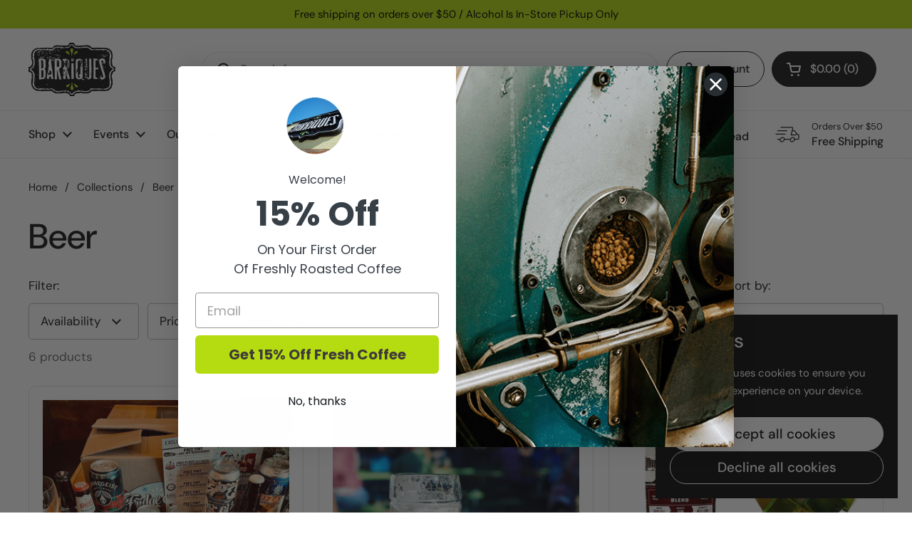

--- FILE ---
content_type: text/html; charset=utf-8
request_url: https://barriquesmarket.com/collections/beer
body_size: 33702
content:
<!doctype html>
<html class="no-js" lang="en" dir="ltr">
<head>

	<meta charset="utf-8">
  <meta http-equiv="X-UA-Compatible" content="IE=edge,chrome=1">
  <meta name="viewport" content="width=device-width, initial-scale=1.0, height=device-height, minimum-scale=1.0"><link rel="shortcut icon" href="//barriquesmarket.com/cdn/shop/files/favicon-32x32.png?crop=center&height=48&v=1613179664&width=48" type="image/png" /><title>Beer &ndash; Barriques</title>

<meta property="og:site_name" content="Barriques">
<meta property="og:url" content="https://barriquesmarket.com/collections/beer">
<meta property="og:title" content="Beer">
<meta property="og:type" content="website">
<meta property="og:description" content="Locally owned and operated coffee roaster offering online and subscription coffee, wholesale, tea &amp; bakery with cafes in Madison, Middleton and Fitchburg, WI. Fresh Roasted, Light Roast, Dark Roast, Fair Trade, Sustainable, Organic, Single Origin and Blended coffees available."><meta name="twitter:card" content="summary_large_image">
<meta name="twitter:title" content="Beer">
<meta name="twitter:description" content="Locally owned and operated coffee roaster offering online and subscription coffee, wholesale, tea &amp; bakery with cafes in Madison, Middleton and Fitchburg, WI. Fresh Roasted, Light Roast, Dark Roast, Fair Trade, Sustainable, Organic, Single Origin and Blended coffees available."><script type="application/ld+json">
  [
    {
      "@context": "https://schema.org",
      "@type": "WebSite",
      "name": "Barriques",
      "url": "https:\/\/barriquesmarket.com"
    },
    {
      "@context": "https://schema.org",
      "@type": "Organization",
      "name": "Barriques",
      "url": "https:\/\/barriquesmarket.com"
    }
  ]
</script>

<script type="application/ld+json">
{
  "@context": "http://schema.org",
  "@type": "BreadcrumbList",
  "itemListElement": [
    {
      "@type": "ListItem",
      "position": 1,
      "name": "Home",
      "item": "https://barriquesmarket.com"
    },{
        "@type": "ListItem",
        "position": 2,
        "name": "Beer",
        "item": "https://barriquesmarket.com/collections/beer"
      }]
}
</script><link rel="canonical" href="https://barriquesmarket.com/collections/beer">

  <link rel="preconnect" href="https://cdn.shopify.com"><link rel="preconnect" href="https://fonts.shopifycdn.com" crossorigin><link href="//barriquesmarket.com/cdn/shop/t/15/assets/theme.css?v=158681133655015124291751305081" as="style" rel="preload"><link href="//barriquesmarket.com/cdn/shop/t/15/assets/section-header.css?v=33654670590682610351751305081" as="style" rel="preload"><link href="//barriquesmarket.com/cdn/shop/t/15/assets/component-product-item.css?v=146664086848307608011751305081" as="style" rel="preload"><link rel="preload" as="image" href="//barriquesmarket.com/cdn/shop/products/fridgefest_details.jpg?v=1607550183&width=480" imagesrcset="//barriquesmarket.com/cdn/shop/products/fridgefest_details.jpg?crop=center&height=240&v=1607550183&width=240 240w,//barriquesmarket.com/cdn/shop/products/fridgefest_details.jpg?crop=center&height=360&v=1607550183&width=360 360w,//barriquesmarket.com/cdn/shop/products/fridgefest_details.jpg?crop=center&height=420&v=1607550183&width=420 420w,//barriquesmarket.com/cdn/shop/products/fridgefest_details.jpg?crop=center&height=480&v=1607550183&width=480 480w,//barriquesmarket.com/cdn/shop/products/fridgefest_details.jpg?crop=center&height=640&v=1607550183&width=640 640w" imagesizes="(max-width: 359px) calc(100vw - 30px), (max-width: 767px) calc((100vw - 50px) / 2)">
<link rel="preload" as="image" href="//barriquesmarket.com/cdn/shop/products/oktoberfest_beer.jpg?v=1600266039&width=480" imagesrcset="//barriquesmarket.com/cdn/shop/products/oktoberfest_beer.jpg?crop=center&height=240&v=1600266039&width=240 240w,//barriquesmarket.com/cdn/shop/products/oktoberfest_beer.jpg?crop=center&height=360&v=1600266039&width=360 360w,//barriquesmarket.com/cdn/shop/products/oktoberfest_beer.jpg?crop=center&height=420&v=1600266039&width=420 420w,//barriquesmarket.com/cdn/shop/products/oktoberfest_beer.jpg?crop=center&height=480&v=1600266039&width=480 480w,//barriquesmarket.com/cdn/shop/products/oktoberfest_beer.jpg?crop=center&height=640&v=1600266039&width=640 640w" imagesizes="(max-width: 359px) calc(100vw - 30px), (max-width: 767px) calc((100vw - 50px) / 2)">

<link rel="preload" href="//barriquesmarket.com/cdn/fonts/dm_sans/dmsans_n5.8a0f1984c77eb7186ceb87c4da2173ff65eb012e.woff2" as="font" type="font/woff2" crossorigin>
<link rel="preload" href="//barriquesmarket.com/cdn/fonts/dm_sans/dmsans_n4.ec80bd4dd7e1a334c969c265873491ae56018d72.woff2" as="font" type="font/woff2" crossorigin>
<style type="text/css">
@font-face {
  font-family: "DM Sans";
  font-weight: 500;
  font-style: normal;
  font-display: swap;
  src: url("//barriquesmarket.com/cdn/fonts/dm_sans/dmsans_n5.8a0f1984c77eb7186ceb87c4da2173ff65eb012e.woff2") format("woff2"),
       url("//barriquesmarket.com/cdn/fonts/dm_sans/dmsans_n5.9ad2e755a89e15b3d6c53259daad5fc9609888e6.woff") format("woff");
}
@font-face {
  font-family: "DM Sans";
  font-weight: 400;
  font-style: normal;
  font-display: swap;
  src: url("//barriquesmarket.com/cdn/fonts/dm_sans/dmsans_n4.ec80bd4dd7e1a334c969c265873491ae56018d72.woff2") format("woff2"),
       url("//barriquesmarket.com/cdn/fonts/dm_sans/dmsans_n4.87bdd914d8a61247b911147ae68e754d695c58a6.woff") format("woff");
}
@font-face {
  font-family: "DM Sans";
  font-weight: 500;
  font-style: normal;
  font-display: swap;
  src: url("//barriquesmarket.com/cdn/fonts/dm_sans/dmsans_n5.8a0f1984c77eb7186ceb87c4da2173ff65eb012e.woff2") format("woff2"),
       url("//barriquesmarket.com/cdn/fonts/dm_sans/dmsans_n5.9ad2e755a89e15b3d6c53259daad5fc9609888e6.woff") format("woff");
}
@font-face {
  font-family: "DM Sans";
  font-weight: 400;
  font-style: italic;
  font-display: swap;
  src: url("//barriquesmarket.com/cdn/fonts/dm_sans/dmsans_i4.b8fe05e69ee95d5a53155c346957d8cbf5081c1a.woff2") format("woff2"),
       url("//barriquesmarket.com/cdn/fonts/dm_sans/dmsans_i4.403fe28ee2ea63e142575c0aa47684d65f8c23a0.woff") format("woff");
}




</style>
<style type="text/css">

  :root {

    /* Direction */
    --direction:ltr;

    /* Font variables */

    --font-stack-headings: "DM Sans", sans-serif;
    --font-weight-headings: 500;
    --font-style-headings: normal;

    --font-stack-body: "DM Sans", sans-serif;
    --font-weight-body: 400;--font-weight-body-bold: 500;--font-style-body: normal;--font-weight-buttons: var(--font-weight-body-bold);--font-weight-menu: var(--font-weight-body-bold);--base-headings-size: 70;
    --base-headings-line: 1.2;
    --base-headings-spacing: 0.0em;
    --base-body-size: 17;
    --base-body-line: 1.5;
    --base-body-spacing: 0.0em;

    --base-menu-size: 16;

    /* Color variables */

    --color-background-header: #ffffff;
    --color-secondary-background-header: rgba(29, 29, 29, 0.08);
    --color-opacity-background-header: rgba(255, 255, 255, 0);
    --color-text-header: #1d1d1d;
    --color-foreground-header: #ffffff;
    --color-accent-header: #000000;
    --color-foreground-accent-header: #ffffff;
    --color-borders-header: rgba(29, 29, 29, 0.1);

    --color-background-main: #ffffff;
    --color-secondary-background-main: rgba(29, 29, 29, 0.08);
    --color-third-background-main: rgba(29, 29, 29, 0.04);
    --color-fourth-background-main: rgba(29, 29, 29, 0.02);
    --color-opacity-background-main: rgba(255, 255, 255, 0);
    --color-text-main: #1d1d1d;
    --color-foreground-main: #ffffff;
    --color-secondary-text-main: rgba(29, 29, 29, 0.62);
    --color-accent-main: #000000;
    --color-foreground-accent-main: #ffffff;
    --color-borders-main: rgba(29, 29, 29, 0.15);

    --color-background-cards: #ffffff;
    --color-gradient-cards: ;
    --color-text-cards: #1d1d1d;
    --color-foreground-cards: #ffffff;
    --color-secondary-text-cards: rgba(29, 29, 29, 0.6);
    --color-accent-cards: #000000;
    --color-foreground-accent-cards: #ffffff;
    --color-borders-cards: #e1e1e1;

    --color-background-footer: #ffffff;
    --color-text-footer: #000000;
    --color-accent-footer: #298556;
    --color-borders-footer: rgba(0, 0, 0, 0.15);

    --color-borders-forms-primary: rgba(29, 29, 29, 0.3);
    --color-borders-forms-secondary: rgba(29, 29, 29, 0.6);

    /* Borders */

    --border-width-cards: 1px;
    --border-radius-cards: 10px;
    --border-width-buttons: 1px;
    --border-radius-buttons: 30px;
    --border-width-forms: 1px;
    --border-radius-forms: 5px;

    /* Shadows */
    --shadow-x-cards: 0px;
    --shadow-y-cards: 0px;
    --shadow-blur-cards: 0px;
    --color-shadow-cards: rgba(0,0,0,0);
    --shadow-x-buttons: 0px;
    --shadow-y-buttons: 0px;
    --shadow-blur-buttons: 0px;
    --color-shadow-buttons: rgba(0,0,0,0);

    /* Layout */

    --grid-gap-original-base: 26px;
    --theme-max-width: 1360px;
    --container-vertical-space-base: 100px;
    --image-fit-padding: 5%;

  }
  
    @media screen and (max-width: 767px) {
      :root {
        --border-radius-cards: clamp(8px, 5px, 10px);
      }
    }
  

  .facets__summary, #main select, .sidebar select, .modal-content select {
    background-image: url('data:image/svg+xml;utf8,<svg width="13" height="8" fill="none" xmlns="http://www.w3.org/2000/svg"><path d="M1.414.086 7.9 6.57 6.485 7.985 0 1.5 1.414.086Z" fill="%231d1d1d"/><path d="M12.985 1.515 6.5 8 5.085 6.586 11.571.101l1.414 1.414Z" fill="%231d1d1d"/></svg>');
  }

  .card .star-rating__stars {
    background-image: url('data:image/svg+xml;utf8,<svg width="20" height="13" viewBox="0 0 14 13" fill="none" xmlns="http://www.w3.org/2000/svg"><path d="m7 0 1.572 4.837h5.085l-4.114 2.99 1.572 4.836L7 9.673l-4.114 2.99 1.571-4.837-4.114-2.99h5.085L7 0Z" stroke="%231d1d1d" stroke-width="1"/></svg>');
  }
  .card .star-rating__stars-active {
    background-image: url('data:image/svg+xml;utf8,<svg width="20" height="13" viewBox="0 0 14 13" fill="none" xmlns="http://www.w3.org/2000/svg"><path d="m7 0 1.572 4.837h5.085l-4.114 2.99 1.572 4.836L7 9.673l-4.114 2.99 1.571-4.837-4.114-2.99h5.085L7 0Z" fill="%231d1d1d" stroke-width="0"/></svg>');
  }

  .star-rating__stars {
    background-image: url('data:image/svg+xml;utf8,<svg width="20" height="13" viewBox="0 0 14 13" fill="none" xmlns="http://www.w3.org/2000/svg"><path d="m7 0 1.572 4.837h5.085l-4.114 2.99 1.572 4.836L7 9.673l-4.114 2.99 1.571-4.837-4.114-2.99h5.085L7 0Z" stroke="%231d1d1d" stroke-width="1"/></svg>');
  }
  .star-rating__stars-active {
    background-image: url('data:image/svg+xml;utf8,<svg width="20" height="13" viewBox="0 0 14 13" fill="none" xmlns="http://www.w3.org/2000/svg"><path d="m7 0 1.572 4.837h5.085l-4.114 2.99 1.572 4.836L7 9.673l-4.114 2.99 1.571-4.837-4.114-2.99h5.085L7 0Z" fill="%231d1d1d" stroke-width="0"/></svg>');
  }

  .product-item {}.product-item .button {
      --color-text-cards: #b5dc10;--color-foreground-cards: #000000;
    }</style>

<style id="root-height">
  :root {
    --window-height: 100vh;
  }
</style>
<script type="text/javascript">
  window.KrownAssetLoader = {
    loadedScripts: new Set(),
    loadScript: function(url) {
      if (this.loadedScripts.has(url)) return;
      this.loadedScripts.add(url);
      const script = document.createElement('script');
      script.src = url;
      script.defer = true;
      document.head.appendChild(script);
    }
  };
</script><link href="//barriquesmarket.com/cdn/shop/t/15/assets/theme.css?v=158681133655015124291751305081" rel="stylesheet" type="text/css" media="all" />

	<script>window.performance && window.performance.mark && window.performance.mark('shopify.content_for_header.start');</script><meta name="facebook-domain-verification" content="r78z5298sevqpx64zvw01zod3q8s4c">
<meta name="google-site-verification" content="7BaBsAauWPRc0pG35Nq0vbSdHjsvgHb8c--SU8JUnLc">
<meta id="shopify-digital-wallet" name="shopify-digital-wallet" content="/5067931718/digital_wallets/dialog">
<meta name="shopify-checkout-api-token" content="026082fba3675cde9ed0c0675dddecc9">
<link rel="alternate" type="application/atom+xml" title="Feed" href="/collections/beer.atom" />
<link rel="alternate" type="application/json+oembed" href="https://barriquesmarket.com/collections/beer.oembed">
<script async="async" src="/checkouts/internal/preloads.js?locale=en-US"></script>
<link rel="preconnect" href="https://shop.app" crossorigin="anonymous">
<script async="async" src="https://shop.app/checkouts/internal/preloads.js?locale=en-US&shop_id=5067931718" crossorigin="anonymous"></script>
<script id="apple-pay-shop-capabilities" type="application/json">{"shopId":5067931718,"countryCode":"US","currencyCode":"USD","merchantCapabilities":["supports3DS"],"merchantId":"gid:\/\/shopify\/Shop\/5067931718","merchantName":"Barriques","requiredBillingContactFields":["postalAddress","email"],"requiredShippingContactFields":["postalAddress","email"],"shippingType":"shipping","supportedNetworks":["visa","masterCard","amex","discover","elo","jcb"],"total":{"type":"pending","label":"Barriques","amount":"1.00"},"shopifyPaymentsEnabled":true,"supportsSubscriptions":true}</script>
<script id="shopify-features" type="application/json">{"accessToken":"026082fba3675cde9ed0c0675dddecc9","betas":["rich-media-storefront-analytics"],"domain":"barriquesmarket.com","predictiveSearch":true,"shopId":5067931718,"locale":"en"}</script>
<script>var Shopify = Shopify || {};
Shopify.shop = "barriquesmarket.myshopify.com";
Shopify.locale = "en";
Shopify.currency = {"active":"USD","rate":"1.0"};
Shopify.country = "US";
Shopify.theme = {"name":"Local - Barriques v3.01","id":152617615616,"schema_name":"Local","schema_version":"3.0.1","theme_store_id":1651,"role":"main"};
Shopify.theme.handle = "null";
Shopify.theme.style = {"id":null,"handle":null};
Shopify.cdnHost = "barriquesmarket.com/cdn";
Shopify.routes = Shopify.routes || {};
Shopify.routes.root = "/";</script>
<script type="module">!function(o){(o.Shopify=o.Shopify||{}).modules=!0}(window);</script>
<script>!function(o){function n(){var o=[];function n(){o.push(Array.prototype.slice.apply(arguments))}return n.q=o,n}var t=o.Shopify=o.Shopify||{};t.loadFeatures=n(),t.autoloadFeatures=n()}(window);</script>
<script>
  window.ShopifyPay = window.ShopifyPay || {};
  window.ShopifyPay.apiHost = "shop.app\/pay";
  window.ShopifyPay.redirectState = null;
</script>
<script id="shop-js-analytics" type="application/json">{"pageType":"collection"}</script>
<script defer="defer" async type="module" src="//barriquesmarket.com/cdn/shopifycloud/shop-js/modules/v2/client.init-shop-cart-sync_C5BV16lS.en.esm.js"></script>
<script defer="defer" async type="module" src="//barriquesmarket.com/cdn/shopifycloud/shop-js/modules/v2/chunk.common_CygWptCX.esm.js"></script>
<script type="module">
  await import("//barriquesmarket.com/cdn/shopifycloud/shop-js/modules/v2/client.init-shop-cart-sync_C5BV16lS.en.esm.js");
await import("//barriquesmarket.com/cdn/shopifycloud/shop-js/modules/v2/chunk.common_CygWptCX.esm.js");

  window.Shopify.SignInWithShop?.initShopCartSync?.({"fedCMEnabled":true,"windoidEnabled":true});

</script>
<script>
  window.Shopify = window.Shopify || {};
  if (!window.Shopify.featureAssets) window.Shopify.featureAssets = {};
  window.Shopify.featureAssets['shop-js'] = {"shop-cart-sync":["modules/v2/client.shop-cart-sync_ZFArdW7E.en.esm.js","modules/v2/chunk.common_CygWptCX.esm.js"],"init-fed-cm":["modules/v2/client.init-fed-cm_CmiC4vf6.en.esm.js","modules/v2/chunk.common_CygWptCX.esm.js"],"shop-button":["modules/v2/client.shop-button_tlx5R9nI.en.esm.js","modules/v2/chunk.common_CygWptCX.esm.js"],"shop-cash-offers":["modules/v2/client.shop-cash-offers_DOA2yAJr.en.esm.js","modules/v2/chunk.common_CygWptCX.esm.js","modules/v2/chunk.modal_D71HUcav.esm.js"],"init-windoid":["modules/v2/client.init-windoid_sURxWdc1.en.esm.js","modules/v2/chunk.common_CygWptCX.esm.js"],"shop-toast-manager":["modules/v2/client.shop-toast-manager_ClPi3nE9.en.esm.js","modules/v2/chunk.common_CygWptCX.esm.js"],"init-shop-email-lookup-coordinator":["modules/v2/client.init-shop-email-lookup-coordinator_B8hsDcYM.en.esm.js","modules/v2/chunk.common_CygWptCX.esm.js"],"init-shop-cart-sync":["modules/v2/client.init-shop-cart-sync_C5BV16lS.en.esm.js","modules/v2/chunk.common_CygWptCX.esm.js"],"avatar":["modules/v2/client.avatar_BTnouDA3.en.esm.js"],"pay-button":["modules/v2/client.pay-button_FdsNuTd3.en.esm.js","modules/v2/chunk.common_CygWptCX.esm.js"],"init-customer-accounts":["modules/v2/client.init-customer-accounts_DxDtT_ad.en.esm.js","modules/v2/client.shop-login-button_C5VAVYt1.en.esm.js","modules/v2/chunk.common_CygWptCX.esm.js","modules/v2/chunk.modal_D71HUcav.esm.js"],"init-shop-for-new-customer-accounts":["modules/v2/client.init-shop-for-new-customer-accounts_ChsxoAhi.en.esm.js","modules/v2/client.shop-login-button_C5VAVYt1.en.esm.js","modules/v2/chunk.common_CygWptCX.esm.js","modules/v2/chunk.modal_D71HUcav.esm.js"],"shop-login-button":["modules/v2/client.shop-login-button_C5VAVYt1.en.esm.js","modules/v2/chunk.common_CygWptCX.esm.js","modules/v2/chunk.modal_D71HUcav.esm.js"],"init-customer-accounts-sign-up":["modules/v2/client.init-customer-accounts-sign-up_CPSyQ0Tj.en.esm.js","modules/v2/client.shop-login-button_C5VAVYt1.en.esm.js","modules/v2/chunk.common_CygWptCX.esm.js","modules/v2/chunk.modal_D71HUcav.esm.js"],"shop-follow-button":["modules/v2/client.shop-follow-button_Cva4Ekp9.en.esm.js","modules/v2/chunk.common_CygWptCX.esm.js","modules/v2/chunk.modal_D71HUcav.esm.js"],"checkout-modal":["modules/v2/client.checkout-modal_BPM8l0SH.en.esm.js","modules/v2/chunk.common_CygWptCX.esm.js","modules/v2/chunk.modal_D71HUcav.esm.js"],"lead-capture":["modules/v2/client.lead-capture_Bi8yE_yS.en.esm.js","modules/v2/chunk.common_CygWptCX.esm.js","modules/v2/chunk.modal_D71HUcav.esm.js"],"shop-login":["modules/v2/client.shop-login_D6lNrXab.en.esm.js","modules/v2/chunk.common_CygWptCX.esm.js","modules/v2/chunk.modal_D71HUcav.esm.js"],"payment-terms":["modules/v2/client.payment-terms_CZxnsJam.en.esm.js","modules/v2/chunk.common_CygWptCX.esm.js","modules/v2/chunk.modal_D71HUcav.esm.js"]};
</script>
<script>(function() {
  var isLoaded = false;
  function asyncLoad() {
    if (isLoaded) return;
    isLoaded = true;
    var urls = ["\/\/cdn.shopify.com\/proxy\/3d1964dad2280256e2b6b93228849ec611a507105287cfcd0126b8ec77c75c75\/shopify-script-tags.s3.eu-west-1.amazonaws.com\/smartseo\/instantpage.js?shop=barriquesmarket.myshopify.com\u0026sp-cache-control=cHVibGljLCBtYXgtYWdlPTkwMA","https:\/\/static.rechargecdn.com\/assets\/js\/widget.min.js?shop=barriquesmarket.myshopify.com","https:\/\/cdn.hextom.com\/js\/freeshippingbar.js?shop=barriquesmarket.myshopify.com","https:\/\/app.electricsms.com\/cart-widget\/widget.min.js?shop=barriquesmarket.myshopify.com"];
    for (var i = 0; i < urls.length; i++) {
      var s = document.createElement('script');
      s.type = 'text/javascript';
      s.async = true;
      s.src = urls[i];
      var x = document.getElementsByTagName('script')[0];
      x.parentNode.insertBefore(s, x);
    }
  };
  if(window.attachEvent) {
    window.attachEvent('onload', asyncLoad);
  } else {
    window.addEventListener('load', asyncLoad, false);
  }
})();</script>
<script id="__st">var __st={"a":5067931718,"offset":-21600,"reqid":"5983caea-376d-4111-beea-9ee593e7b934-1768839787","pageurl":"barriquesmarket.com\/collections\/beer","u":"f171bb32de5e","p":"collection","rtyp":"collection","rid":161158070344};</script>
<script>window.ShopifyPaypalV4VisibilityTracking = true;</script>
<script id="captcha-bootstrap">!function(){'use strict';const t='contact',e='account',n='new_comment',o=[[t,t],['blogs',n],['comments',n],[t,'customer']],c=[[e,'customer_login'],[e,'guest_login'],[e,'recover_customer_password'],[e,'create_customer']],r=t=>t.map((([t,e])=>`form[action*='/${t}']:not([data-nocaptcha='true']) input[name='form_type'][value='${e}']`)).join(','),a=t=>()=>t?[...document.querySelectorAll(t)].map((t=>t.form)):[];function s(){const t=[...o],e=r(t);return a(e)}const i='password',u='form_key',d=['recaptcha-v3-token','g-recaptcha-response','h-captcha-response',i],f=()=>{try{return window.sessionStorage}catch{return}},m='__shopify_v',_=t=>t.elements[u];function p(t,e,n=!1){try{const o=window.sessionStorage,c=JSON.parse(o.getItem(e)),{data:r}=function(t){const{data:e,action:n}=t;return t[m]||n?{data:e,action:n}:{data:t,action:n}}(c);for(const[e,n]of Object.entries(r))t.elements[e]&&(t.elements[e].value=n);n&&o.removeItem(e)}catch(o){console.error('form repopulation failed',{error:o})}}const l='form_type',E='cptcha';function T(t){t.dataset[E]=!0}const w=window,h=w.document,L='Shopify',v='ce_forms',y='captcha';let A=!1;((t,e)=>{const n=(g='f06e6c50-85a8-45c8-87d0-21a2b65856fe',I='https://cdn.shopify.com/shopifycloud/storefront-forms-hcaptcha/ce_storefront_forms_captcha_hcaptcha.v1.5.2.iife.js',D={infoText:'Protected by hCaptcha',privacyText:'Privacy',termsText:'Terms'},(t,e,n)=>{const o=w[L][v],c=o.bindForm;if(c)return c(t,g,e,D).then(n);var r;o.q.push([[t,g,e,D],n]),r=I,A||(h.body.append(Object.assign(h.createElement('script'),{id:'captcha-provider',async:!0,src:r})),A=!0)});var g,I,D;w[L]=w[L]||{},w[L][v]=w[L][v]||{},w[L][v].q=[],w[L][y]=w[L][y]||{},w[L][y].protect=function(t,e){n(t,void 0,e),T(t)},Object.freeze(w[L][y]),function(t,e,n,w,h,L){const[v,y,A,g]=function(t,e,n){const i=e?o:[],u=t?c:[],d=[...i,...u],f=r(d),m=r(i),_=r(d.filter((([t,e])=>n.includes(e))));return[a(f),a(m),a(_),s()]}(w,h,L),I=t=>{const e=t.target;return e instanceof HTMLFormElement?e:e&&e.form},D=t=>v().includes(t);t.addEventListener('submit',(t=>{const e=I(t);if(!e)return;const n=D(e)&&!e.dataset.hcaptchaBound&&!e.dataset.recaptchaBound,o=_(e),c=g().includes(e)&&(!o||!o.value);(n||c)&&t.preventDefault(),c&&!n&&(function(t){try{if(!f())return;!function(t){const e=f();if(!e)return;const n=_(t);if(!n)return;const o=n.value;o&&e.removeItem(o)}(t);const e=Array.from(Array(32),(()=>Math.random().toString(36)[2])).join('');!function(t,e){_(t)||t.append(Object.assign(document.createElement('input'),{type:'hidden',name:u})),t.elements[u].value=e}(t,e),function(t,e){const n=f();if(!n)return;const o=[...t.querySelectorAll(`input[type='${i}']`)].map((({name:t})=>t)),c=[...d,...o],r={};for(const[a,s]of new FormData(t).entries())c.includes(a)||(r[a]=s);n.setItem(e,JSON.stringify({[m]:1,action:t.action,data:r}))}(t,e)}catch(e){console.error('failed to persist form',e)}}(e),e.submit())}));const S=(t,e)=>{t&&!t.dataset[E]&&(n(t,e.some((e=>e===t))),T(t))};for(const o of['focusin','change'])t.addEventListener(o,(t=>{const e=I(t);D(e)&&S(e,y())}));const B=e.get('form_key'),M=e.get(l),P=B&&M;t.addEventListener('DOMContentLoaded',(()=>{const t=y();if(P)for(const e of t)e.elements[l].value===M&&p(e,B);[...new Set([...A(),...v().filter((t=>'true'===t.dataset.shopifyCaptcha))])].forEach((e=>S(e,t)))}))}(h,new URLSearchParams(w.location.search),n,t,e,['guest_login'])})(!0,!0)}();</script>
<script integrity="sha256-4kQ18oKyAcykRKYeNunJcIwy7WH5gtpwJnB7kiuLZ1E=" data-source-attribution="shopify.loadfeatures" defer="defer" src="//barriquesmarket.com/cdn/shopifycloud/storefront/assets/storefront/load_feature-a0a9edcb.js" crossorigin="anonymous"></script>
<script crossorigin="anonymous" defer="defer" src="//barriquesmarket.com/cdn/shopifycloud/storefront/assets/shopify_pay/storefront-65b4c6d7.js?v=20250812"></script>
<script data-source-attribution="shopify.dynamic_checkout.dynamic.init">var Shopify=Shopify||{};Shopify.PaymentButton=Shopify.PaymentButton||{isStorefrontPortableWallets:!0,init:function(){window.Shopify.PaymentButton.init=function(){};var t=document.createElement("script");t.src="https://barriquesmarket.com/cdn/shopifycloud/portable-wallets/latest/portable-wallets.en.js",t.type="module",document.head.appendChild(t)}};
</script>
<script data-source-attribution="shopify.dynamic_checkout.buyer_consent">
  function portableWalletsHideBuyerConsent(e){var t=document.getElementById("shopify-buyer-consent"),n=document.getElementById("shopify-subscription-policy-button");t&&n&&(t.classList.add("hidden"),t.setAttribute("aria-hidden","true"),n.removeEventListener("click",e))}function portableWalletsShowBuyerConsent(e){var t=document.getElementById("shopify-buyer-consent"),n=document.getElementById("shopify-subscription-policy-button");t&&n&&(t.classList.remove("hidden"),t.removeAttribute("aria-hidden"),n.addEventListener("click",e))}window.Shopify?.PaymentButton&&(window.Shopify.PaymentButton.hideBuyerConsent=portableWalletsHideBuyerConsent,window.Shopify.PaymentButton.showBuyerConsent=portableWalletsShowBuyerConsent);
</script>
<script data-source-attribution="shopify.dynamic_checkout.cart.bootstrap">document.addEventListener("DOMContentLoaded",(function(){function t(){return document.querySelector("shopify-accelerated-checkout-cart, shopify-accelerated-checkout")}if(t())Shopify.PaymentButton.init();else{new MutationObserver((function(e,n){t()&&(Shopify.PaymentButton.init(),n.disconnect())})).observe(document.body,{childList:!0,subtree:!0})}}));
</script>
<link id="shopify-accelerated-checkout-styles" rel="stylesheet" media="screen" href="https://barriquesmarket.com/cdn/shopifycloud/portable-wallets/latest/accelerated-checkout-backwards-compat.css" crossorigin="anonymous">
<style id="shopify-accelerated-checkout-cart">
        #shopify-buyer-consent {
  margin-top: 1em;
  display: inline-block;
  width: 100%;
}

#shopify-buyer-consent.hidden {
  display: none;
}

#shopify-subscription-policy-button {
  background: none;
  border: none;
  padding: 0;
  text-decoration: underline;
  font-size: inherit;
  cursor: pointer;
}

#shopify-subscription-policy-button::before {
  box-shadow: none;
}

      </style>

<script>window.performance && window.performance.mark && window.performance.mark('shopify.content_for_header.end');</script>

  <script>
    const rbi = [];
    const ribSetSize = (img) => {
      if ( img.offsetWidth / img.dataset.ratio < img.offsetHeight ) {
        img.setAttribute('sizes', `${Math.ceil(img.offsetHeight * img.dataset.ratio)}px`);
      } else {
        img.setAttribute('sizes', `${Math.ceil(img.offsetWidth)}px`);
      }
    }
    const debounce = (fn, wait) => {
      let t;
      return (...args) => {
        clearTimeout(t);
        t = setTimeout(() => fn.apply(this, args), wait);
      };
    }
    window.KEYCODES = {
      TAB: 9,
      ESC: 27,
      DOWN: 40,
      RIGHT: 39,
      UP: 38,
      LEFT: 37,
      RETURN: 13
    };
    window.addEventListener('resize', debounce(()=>{
      for ( let img of rbi ) {
        ribSetSize(img);
      }
    }, 250));
  </script><noscript>
    <link rel="stylesheet" href="//barriquesmarket.com/cdn/shop/t/15/assets/theme-noscript.css?v=42099867224588620941751305081">
  </noscript>

<!-- BEGIN app block: shopify://apps/klaviyo-email-marketing-sms/blocks/klaviyo-onsite-embed/2632fe16-c075-4321-a88b-50b567f42507 -->












  <script async src="https://static.klaviyo.com/onsite/js/WjA74k/klaviyo.js?company_id=WjA74k"></script>
  <script>!function(){if(!window.klaviyo){window._klOnsite=window._klOnsite||[];try{window.klaviyo=new Proxy({},{get:function(n,i){return"push"===i?function(){var n;(n=window._klOnsite).push.apply(n,arguments)}:function(){for(var n=arguments.length,o=new Array(n),w=0;w<n;w++)o[w]=arguments[w];var t="function"==typeof o[o.length-1]?o.pop():void 0,e=new Promise((function(n){window._klOnsite.push([i].concat(o,[function(i){t&&t(i),n(i)}]))}));return e}}})}catch(n){window.klaviyo=window.klaviyo||[],window.klaviyo.push=function(){var n;(n=window._klOnsite).push.apply(n,arguments)}}}}();</script>

  




  <script>
    window.klaviyoReviewsProductDesignMode = false
  </script>







<!-- END app block --><script src="https://cdn.shopify.com/extensions/019b92df-1966-750c-943d-a8ced4b05ac2/option-cli3-369/assets/gpomain.js" type="text/javascript" defer="defer"></script>
<link href="https://monorail-edge.shopifysvc.com" rel="dns-prefetch">
<script>(function(){if ("sendBeacon" in navigator && "performance" in window) {try {var session_token_from_headers = performance.getEntriesByType('navigation')[0].serverTiming.find(x => x.name == '_s').description;} catch {var session_token_from_headers = undefined;}var session_cookie_matches = document.cookie.match(/_shopify_s=([^;]*)/);var session_token_from_cookie = session_cookie_matches && session_cookie_matches.length === 2 ? session_cookie_matches[1] : "";var session_token = session_token_from_headers || session_token_from_cookie || "";function handle_abandonment_event(e) {var entries = performance.getEntries().filter(function(entry) {return /monorail-edge.shopifysvc.com/.test(entry.name);});if (!window.abandonment_tracked && entries.length === 0) {window.abandonment_tracked = true;var currentMs = Date.now();var navigation_start = performance.timing.navigationStart;var payload = {shop_id: 5067931718,url: window.location.href,navigation_start,duration: currentMs - navigation_start,session_token,page_type: "collection"};window.navigator.sendBeacon("https://monorail-edge.shopifysvc.com/v1/produce", JSON.stringify({schema_id: "online_store_buyer_site_abandonment/1.1",payload: payload,metadata: {event_created_at_ms: currentMs,event_sent_at_ms: currentMs}}));}}window.addEventListener('pagehide', handle_abandonment_event);}}());</script>
<script id="web-pixels-manager-setup">(function e(e,d,r,n,o){if(void 0===o&&(o={}),!Boolean(null===(a=null===(i=window.Shopify)||void 0===i?void 0:i.analytics)||void 0===a?void 0:a.replayQueue)){var i,a;window.Shopify=window.Shopify||{};var t=window.Shopify;t.analytics=t.analytics||{};var s=t.analytics;s.replayQueue=[],s.publish=function(e,d,r){return s.replayQueue.push([e,d,r]),!0};try{self.performance.mark("wpm:start")}catch(e){}var l=function(){var e={modern:/Edge?\/(1{2}[4-9]|1[2-9]\d|[2-9]\d{2}|\d{4,})\.\d+(\.\d+|)|Firefox\/(1{2}[4-9]|1[2-9]\d|[2-9]\d{2}|\d{4,})\.\d+(\.\d+|)|Chrom(ium|e)\/(9{2}|\d{3,})\.\d+(\.\d+|)|(Maci|X1{2}).+ Version\/(15\.\d+|(1[6-9]|[2-9]\d|\d{3,})\.\d+)([,.]\d+|)( \(\w+\)|)( Mobile\/\w+|) Safari\/|Chrome.+OPR\/(9{2}|\d{3,})\.\d+\.\d+|(CPU[ +]OS|iPhone[ +]OS|CPU[ +]iPhone|CPU IPhone OS|CPU iPad OS)[ +]+(15[._]\d+|(1[6-9]|[2-9]\d|\d{3,})[._]\d+)([._]\d+|)|Android:?[ /-](13[3-9]|1[4-9]\d|[2-9]\d{2}|\d{4,})(\.\d+|)(\.\d+|)|Android.+Firefox\/(13[5-9]|1[4-9]\d|[2-9]\d{2}|\d{4,})\.\d+(\.\d+|)|Android.+Chrom(ium|e)\/(13[3-9]|1[4-9]\d|[2-9]\d{2}|\d{4,})\.\d+(\.\d+|)|SamsungBrowser\/([2-9]\d|\d{3,})\.\d+/,legacy:/Edge?\/(1[6-9]|[2-9]\d|\d{3,})\.\d+(\.\d+|)|Firefox\/(5[4-9]|[6-9]\d|\d{3,})\.\d+(\.\d+|)|Chrom(ium|e)\/(5[1-9]|[6-9]\d|\d{3,})\.\d+(\.\d+|)([\d.]+$|.*Safari\/(?![\d.]+ Edge\/[\d.]+$))|(Maci|X1{2}).+ Version\/(10\.\d+|(1[1-9]|[2-9]\d|\d{3,})\.\d+)([,.]\d+|)( \(\w+\)|)( Mobile\/\w+|) Safari\/|Chrome.+OPR\/(3[89]|[4-9]\d|\d{3,})\.\d+\.\d+|(CPU[ +]OS|iPhone[ +]OS|CPU[ +]iPhone|CPU IPhone OS|CPU iPad OS)[ +]+(10[._]\d+|(1[1-9]|[2-9]\d|\d{3,})[._]\d+)([._]\d+|)|Android:?[ /-](13[3-9]|1[4-9]\d|[2-9]\d{2}|\d{4,})(\.\d+|)(\.\d+|)|Mobile Safari.+OPR\/([89]\d|\d{3,})\.\d+\.\d+|Android.+Firefox\/(13[5-9]|1[4-9]\d|[2-9]\d{2}|\d{4,})\.\d+(\.\d+|)|Android.+Chrom(ium|e)\/(13[3-9]|1[4-9]\d|[2-9]\d{2}|\d{4,})\.\d+(\.\d+|)|Android.+(UC? ?Browser|UCWEB|U3)[ /]?(15\.([5-9]|\d{2,})|(1[6-9]|[2-9]\d|\d{3,})\.\d+)\.\d+|SamsungBrowser\/(5\.\d+|([6-9]|\d{2,})\.\d+)|Android.+MQ{2}Browser\/(14(\.(9|\d{2,})|)|(1[5-9]|[2-9]\d|\d{3,})(\.\d+|))(\.\d+|)|K[Aa][Ii]OS\/(3\.\d+|([4-9]|\d{2,})\.\d+)(\.\d+|)/},d=e.modern,r=e.legacy,n=navigator.userAgent;return n.match(d)?"modern":n.match(r)?"legacy":"unknown"}(),u="modern"===l?"modern":"legacy",c=(null!=n?n:{modern:"",legacy:""})[u],f=function(e){return[e.baseUrl,"/wpm","/b",e.hashVersion,"modern"===e.buildTarget?"m":"l",".js"].join("")}({baseUrl:d,hashVersion:r,buildTarget:u}),m=function(e){var d=e.version,r=e.bundleTarget,n=e.surface,o=e.pageUrl,i=e.monorailEndpoint;return{emit:function(e){var a=e.status,t=e.errorMsg,s=(new Date).getTime(),l=JSON.stringify({metadata:{event_sent_at_ms:s},events:[{schema_id:"web_pixels_manager_load/3.1",payload:{version:d,bundle_target:r,page_url:o,status:a,surface:n,error_msg:t},metadata:{event_created_at_ms:s}}]});if(!i)return console&&console.warn&&console.warn("[Web Pixels Manager] No Monorail endpoint provided, skipping logging."),!1;try{return self.navigator.sendBeacon.bind(self.navigator)(i,l)}catch(e){}var u=new XMLHttpRequest;try{return u.open("POST",i,!0),u.setRequestHeader("Content-Type","text/plain"),u.send(l),!0}catch(e){return console&&console.warn&&console.warn("[Web Pixels Manager] Got an unhandled error while logging to Monorail."),!1}}}}({version:r,bundleTarget:l,surface:e.surface,pageUrl:self.location.href,monorailEndpoint:e.monorailEndpoint});try{o.browserTarget=l,function(e){var d=e.src,r=e.async,n=void 0===r||r,o=e.onload,i=e.onerror,a=e.sri,t=e.scriptDataAttributes,s=void 0===t?{}:t,l=document.createElement("script"),u=document.querySelector("head"),c=document.querySelector("body");if(l.async=n,l.src=d,a&&(l.integrity=a,l.crossOrigin="anonymous"),s)for(var f in s)if(Object.prototype.hasOwnProperty.call(s,f))try{l.dataset[f]=s[f]}catch(e){}if(o&&l.addEventListener("load",o),i&&l.addEventListener("error",i),u)u.appendChild(l);else{if(!c)throw new Error("Did not find a head or body element to append the script");c.appendChild(l)}}({src:f,async:!0,onload:function(){if(!function(){var e,d;return Boolean(null===(d=null===(e=window.Shopify)||void 0===e?void 0:e.analytics)||void 0===d?void 0:d.initialized)}()){var d=window.webPixelsManager.init(e)||void 0;if(d){var r=window.Shopify.analytics;r.replayQueue.forEach((function(e){var r=e[0],n=e[1],o=e[2];d.publishCustomEvent(r,n,o)})),r.replayQueue=[],r.publish=d.publishCustomEvent,r.visitor=d.visitor,r.initialized=!0}}},onerror:function(){return m.emit({status:"failed",errorMsg:"".concat(f," has failed to load")})},sri:function(e){var d=/^sha384-[A-Za-z0-9+/=]+$/;return"string"==typeof e&&d.test(e)}(c)?c:"",scriptDataAttributes:o}),m.emit({status:"loading"})}catch(e){m.emit({status:"failed",errorMsg:(null==e?void 0:e.message)||"Unknown error"})}}})({shopId: 5067931718,storefrontBaseUrl: "https://barriquesmarket.com",extensionsBaseUrl: "https://extensions.shopifycdn.com/cdn/shopifycloud/web-pixels-manager",monorailEndpoint: "https://monorail-edge.shopifysvc.com/unstable/produce_batch",surface: "storefront-renderer",enabledBetaFlags: ["2dca8a86"],webPixelsConfigList: [{"id":"1537048832","configuration":"{\"accountID\":\"WjA74k\",\"webPixelConfig\":\"eyJlbmFibGVBZGRlZFRvQ2FydEV2ZW50cyI6IHRydWV9\"}","eventPayloadVersion":"v1","runtimeContext":"STRICT","scriptVersion":"524f6c1ee37bacdca7657a665bdca589","type":"APP","apiClientId":123074,"privacyPurposes":["ANALYTICS","MARKETING"],"dataSharingAdjustments":{"protectedCustomerApprovalScopes":["read_customer_address","read_customer_email","read_customer_name","read_customer_personal_data","read_customer_phone"]}},{"id":"1475182848","configuration":"{\"store_id\":\"60732\",\"environment\":\"prod\"}","eventPayloadVersion":"v1","runtimeContext":"STRICT","scriptVersion":"e1b3f843f8a910884b33e33e956dd640","type":"APP","apiClientId":294517,"privacyPurposes":[],"dataSharingAdjustments":{"protectedCustomerApprovalScopes":["read_customer_address","read_customer_email","read_customer_name","read_customer_personal_data","read_customer_phone"]}},{"id":"495354112","configuration":"{\"config\":\"{\\\"pixel_id\\\":\\\"G-LGPC68KH66\\\",\\\"target_country\\\":\\\"US\\\",\\\"gtag_events\\\":[{\\\"type\\\":\\\"begin_checkout\\\",\\\"action_label\\\":\\\"G-LGPC68KH66\\\"},{\\\"type\\\":\\\"search\\\",\\\"action_label\\\":\\\"G-LGPC68KH66\\\"},{\\\"type\\\":\\\"view_item\\\",\\\"action_label\\\":[\\\"G-LGPC68KH66\\\",\\\"MC-Y1PMVE2TNE\\\"]},{\\\"type\\\":\\\"purchase\\\",\\\"action_label\\\":[\\\"G-LGPC68KH66\\\",\\\"MC-Y1PMVE2TNE\\\"]},{\\\"type\\\":\\\"page_view\\\",\\\"action_label\\\":[\\\"G-LGPC68KH66\\\",\\\"MC-Y1PMVE2TNE\\\"]},{\\\"type\\\":\\\"add_payment_info\\\",\\\"action_label\\\":\\\"G-LGPC68KH66\\\"},{\\\"type\\\":\\\"add_to_cart\\\",\\\"action_label\\\":\\\"G-LGPC68KH66\\\"}],\\\"enable_monitoring_mode\\\":false}\"}","eventPayloadVersion":"v1","runtimeContext":"OPEN","scriptVersion":"b2a88bafab3e21179ed38636efcd8a93","type":"APP","apiClientId":1780363,"privacyPurposes":[],"dataSharingAdjustments":{"protectedCustomerApprovalScopes":["read_customer_address","read_customer_email","read_customer_name","read_customer_personal_data","read_customer_phone"]}},{"id":"143294720","configuration":"{\"pixel_id\":\"763783207092903\",\"pixel_type\":\"facebook_pixel\",\"metaapp_system_user_token\":\"-\"}","eventPayloadVersion":"v1","runtimeContext":"OPEN","scriptVersion":"ca16bc87fe92b6042fbaa3acc2fbdaa6","type":"APP","apiClientId":2329312,"privacyPurposes":["ANALYTICS","MARKETING","SALE_OF_DATA"],"dataSharingAdjustments":{"protectedCustomerApprovalScopes":["read_customer_address","read_customer_email","read_customer_name","read_customer_personal_data","read_customer_phone"]}},{"id":"shopify-app-pixel","configuration":"{}","eventPayloadVersion":"v1","runtimeContext":"STRICT","scriptVersion":"0450","apiClientId":"shopify-pixel","type":"APP","privacyPurposes":["ANALYTICS","MARKETING"]},{"id":"shopify-custom-pixel","eventPayloadVersion":"v1","runtimeContext":"LAX","scriptVersion":"0450","apiClientId":"shopify-pixel","type":"CUSTOM","privacyPurposes":["ANALYTICS","MARKETING"]}],isMerchantRequest: false,initData: {"shop":{"name":"Barriques","paymentSettings":{"currencyCode":"USD"},"myshopifyDomain":"barriquesmarket.myshopify.com","countryCode":"US","storefrontUrl":"https:\/\/barriquesmarket.com"},"customer":null,"cart":null,"checkout":null,"productVariants":[],"purchasingCompany":null},},"https://barriquesmarket.com/cdn","fcfee988w5aeb613cpc8e4bc33m6693e112",{"modern":"","legacy":""},{"shopId":"5067931718","storefrontBaseUrl":"https:\/\/barriquesmarket.com","extensionBaseUrl":"https:\/\/extensions.shopifycdn.com\/cdn\/shopifycloud\/web-pixels-manager","surface":"storefront-renderer","enabledBetaFlags":"[\"2dca8a86\"]","isMerchantRequest":"false","hashVersion":"fcfee988w5aeb613cpc8e4bc33m6693e112","publish":"custom","events":"[[\"page_viewed\",{}],[\"collection_viewed\",{\"collection\":{\"id\":\"161158070344\",\"title\":\"Beer\",\"productVariants\":[{\"price\":{\"amount\":39.99,\"currencyCode\":\"USD\"},\"product\":{\"title\":\"Fridge Fest Beer Pack\",\"vendor\":\"Barriques WBS\",\"id\":\"5957555093662\",\"untranslatedTitle\":\"Fridge Fest Beer Pack\",\"url\":\"\/products\/fridge-fest-beer-pack\",\"type\":\"Farmers Market\"},\"id\":\"37134280851614\",\"image\":{\"src\":\"\/\/barriquesmarket.com\/cdn\/shop\/products\/fridgefest_details.jpg?v=1607550183\"},\"sku\":\"6082779463\",\"title\":\"Default Title\",\"untranslatedTitle\":\"Default Title\"},{\"price\":{\"amount\":20.0,\"currencyCode\":\"USD\"},\"product\":{\"title\":\"Zoom Oktoberfest Beer Tasting Pack\",\"vendor\":\"Barriques WBS\",\"id\":\"5711314714782\",\"untranslatedTitle\":\"Zoom Oktoberfest Beer Tasting Pack\",\"url\":\"\/products\/zoom-oktoberfest-beer-tasting-pack\",\"type\":\"Tasting\"},\"id\":\"36174703657118\",\"image\":{\"src\":\"\/\/barriquesmarket.com\/cdn\/shop\/products\/oktoberfest_beer.jpg?v=1600266039\"},\"sku\":null,\"title\":\"Default Title\",\"untranslatedTitle\":\"Default Title\"},{\"price\":{\"amount\":24.99,\"currencyCode\":\"USD\"},\"product\":{\"title\":\"Zoom Cupid’s Envy Tasting Pack\",\"vendor\":\"Barriques WBS\",\"id\":\"6076122103966\",\"untranslatedTitle\":\"Zoom Cupid’s Envy Tasting Pack\",\"url\":\"\/products\/zoom-cupid-s-envy-tasting-pack\",\"type\":\"Tasting\"},\"id\":\"37591965040798\",\"image\":{\"src\":\"\/\/barriquesmarket.com\/cdn\/shop\/products\/2121E4C1-FC11-47CA-8564-76DE8A2ED1D9_49b9f475-457d-4486-85f8-a268f3095ffb.png?v=1612472701\"},\"sku\":null,\"title\":\"Espresso\/Fine\",\"untranslatedTitle\":\"Espresso\/Fine\"},{\"price\":{\"amount\":54.99,\"currencyCode\":\"USD\"},\"product\":{\"title\":\"2021 Barriques Beer Advent Calendar\",\"vendor\":\"Barriques WBS\",\"id\":\"7445789344000\",\"untranslatedTitle\":\"2021 Barriques Beer Advent Calendar\",\"url\":\"\/products\/2021-barriques-beer-advent-calendar\",\"type\":\"Farmers Market\"},\"id\":\"42043267318016\",\"image\":{\"src\":\"\/\/barriquesmarket.com\/cdn\/shop\/products\/2021Beer_AdventCalendar.png?v=1636729514\"},\"sku\":null,\"title\":\"Default Title\",\"untranslatedTitle\":\"Default Title\"},{\"price\":{\"amount\":15.99,\"currencyCode\":\"USD\"},\"product\":{\"title\":\"Goose Island Bourbon County Stout\",\"vendor\":\"Barriques WBS\",\"id\":\"6001476763806\",\"untranslatedTitle\":\"Goose Island Bourbon County Stout\",\"url\":\"\/products\/goose-island-bourbon-county-stout\",\"type\":\"Farmers Market\"},\"id\":\"37294409941150\",\"image\":{\"src\":\"\/\/barriquesmarket.com\/cdn\/shop\/products\/Goose_Island_Bourbon_CountyStout.png?v=1609370178\"},\"sku\":\"736920210594\",\"title\":\"Default Title\",\"untranslatedTitle\":\"Default Title\"},{\"price\":{\"amount\":18.99,\"currencyCode\":\"USD\"},\"product\":{\"title\":\"Very Scary Monster-Themed 6-Pack\",\"vendor\":\"Barriques WBS\",\"id\":\"5785573097630\",\"untranslatedTitle\":\"Very Scary Monster-Themed 6-Pack\",\"url\":\"\/products\/very-scary-monster-themed-6-pack\",\"type\":\"Farmers Market\"},\"id\":\"36483186491550\",\"image\":{\"src\":\"\/\/barriquesmarket.com\/cdn\/shop\/products\/zombiedust.png?v=1601932579\"},\"sku\":null,\"title\":\"Default Title\",\"untranslatedTitle\":\"Default Title\"}]}}]]"});</script><script>
  window.ShopifyAnalytics = window.ShopifyAnalytics || {};
  window.ShopifyAnalytics.meta = window.ShopifyAnalytics.meta || {};
  window.ShopifyAnalytics.meta.currency = 'USD';
  var meta = {"products":[{"id":5957555093662,"gid":"gid:\/\/shopify\/Product\/5957555093662","vendor":"Barriques WBS","type":"Farmers Market","handle":"fridge-fest-beer-pack","variants":[{"id":37134280851614,"price":3999,"name":"Fridge Fest Beer Pack","public_title":null,"sku":"6082779463"}],"remote":false},{"id":5711314714782,"gid":"gid:\/\/shopify\/Product\/5711314714782","vendor":"Barriques WBS","type":"Tasting","handle":"zoom-oktoberfest-beer-tasting-pack","variants":[{"id":36174703657118,"price":2000,"name":"Zoom Oktoberfest Beer Tasting Pack","public_title":null,"sku":null}],"remote":false},{"id":6076122103966,"gid":"gid:\/\/shopify\/Product\/6076122103966","vendor":"Barriques WBS","type":"Tasting","handle":"zoom-cupid-s-envy-tasting-pack","variants":[{"id":37591965040798,"price":2499,"name":"Zoom Cupid’s Envy Tasting Pack - Espresso\/Fine","public_title":"Espresso\/Fine","sku":null},{"id":37591965008030,"price":2499,"name":"Zoom Cupid’s Envy Tasting Pack - Drip","public_title":"Drip","sku":null},{"id":37591964975262,"price":2499,"name":"Zoom Cupid’s Envy Tasting Pack - French Press\/Coarse","public_title":"French Press\/Coarse","sku":null},{"id":37591964942494,"price":2499,"name":"Zoom Cupid’s Envy Tasting Pack - Whole Bean","public_title":"Whole Bean","sku":null}],"remote":false},{"id":7445789344000,"gid":"gid:\/\/shopify\/Product\/7445789344000","vendor":"Barriques WBS","type":"Farmers Market","handle":"2021-barriques-beer-advent-calendar","variants":[{"id":42043267318016,"price":5499,"name":"2021 Barriques Beer Advent Calendar","public_title":null,"sku":null}],"remote":false},{"id":6001476763806,"gid":"gid:\/\/shopify\/Product\/6001476763806","vendor":"Barriques WBS","type":"Farmers Market","handle":"goose-island-bourbon-county-stout","variants":[{"id":37294409941150,"price":1599,"name":"Goose Island Bourbon County Stout","public_title":null,"sku":"736920210594"}],"remote":false},{"id":5785573097630,"gid":"gid:\/\/shopify\/Product\/5785573097630","vendor":"Barriques WBS","type":"Farmers Market","handle":"very-scary-monster-themed-6-pack","variants":[{"id":36483186491550,"price":1899,"name":"Very Scary Monster-Themed 6-Pack","public_title":null,"sku":null}],"remote":false}],"page":{"pageType":"collection","resourceType":"collection","resourceId":161158070344,"requestId":"5983caea-376d-4111-beea-9ee593e7b934-1768839787"}};
  for (var attr in meta) {
    window.ShopifyAnalytics.meta[attr] = meta[attr];
  }
</script>
<script class="analytics">
  (function () {
    var customDocumentWrite = function(content) {
      var jquery = null;

      if (window.jQuery) {
        jquery = window.jQuery;
      } else if (window.Checkout && window.Checkout.$) {
        jquery = window.Checkout.$;
      }

      if (jquery) {
        jquery('body').append(content);
      }
    };

    var hasLoggedConversion = function(token) {
      if (token) {
        return document.cookie.indexOf('loggedConversion=' + token) !== -1;
      }
      return false;
    }

    var setCookieIfConversion = function(token) {
      if (token) {
        var twoMonthsFromNow = new Date(Date.now());
        twoMonthsFromNow.setMonth(twoMonthsFromNow.getMonth() + 2);

        document.cookie = 'loggedConversion=' + token + '; expires=' + twoMonthsFromNow;
      }
    }

    var trekkie = window.ShopifyAnalytics.lib = window.trekkie = window.trekkie || [];
    if (trekkie.integrations) {
      return;
    }
    trekkie.methods = [
      'identify',
      'page',
      'ready',
      'track',
      'trackForm',
      'trackLink'
    ];
    trekkie.factory = function(method) {
      return function() {
        var args = Array.prototype.slice.call(arguments);
        args.unshift(method);
        trekkie.push(args);
        return trekkie;
      };
    };
    for (var i = 0; i < trekkie.methods.length; i++) {
      var key = trekkie.methods[i];
      trekkie[key] = trekkie.factory(key);
    }
    trekkie.load = function(config) {
      trekkie.config = config || {};
      trekkie.config.initialDocumentCookie = document.cookie;
      var first = document.getElementsByTagName('script')[0];
      var script = document.createElement('script');
      script.type = 'text/javascript';
      script.onerror = function(e) {
        var scriptFallback = document.createElement('script');
        scriptFallback.type = 'text/javascript';
        scriptFallback.onerror = function(error) {
                var Monorail = {
      produce: function produce(monorailDomain, schemaId, payload) {
        var currentMs = new Date().getTime();
        var event = {
          schema_id: schemaId,
          payload: payload,
          metadata: {
            event_created_at_ms: currentMs,
            event_sent_at_ms: currentMs
          }
        };
        return Monorail.sendRequest("https://" + monorailDomain + "/v1/produce", JSON.stringify(event));
      },
      sendRequest: function sendRequest(endpointUrl, payload) {
        // Try the sendBeacon API
        if (window && window.navigator && typeof window.navigator.sendBeacon === 'function' && typeof window.Blob === 'function' && !Monorail.isIos12()) {
          var blobData = new window.Blob([payload], {
            type: 'text/plain'
          });

          if (window.navigator.sendBeacon(endpointUrl, blobData)) {
            return true;
          } // sendBeacon was not successful

        } // XHR beacon

        var xhr = new XMLHttpRequest();

        try {
          xhr.open('POST', endpointUrl);
          xhr.setRequestHeader('Content-Type', 'text/plain');
          xhr.send(payload);
        } catch (e) {
          console.log(e);
        }

        return false;
      },
      isIos12: function isIos12() {
        return window.navigator.userAgent.lastIndexOf('iPhone; CPU iPhone OS 12_') !== -1 || window.navigator.userAgent.lastIndexOf('iPad; CPU OS 12_') !== -1;
      }
    };
    Monorail.produce('monorail-edge.shopifysvc.com',
      'trekkie_storefront_load_errors/1.1',
      {shop_id: 5067931718,
      theme_id: 152617615616,
      app_name: "storefront",
      context_url: window.location.href,
      source_url: "//barriquesmarket.com/cdn/s/trekkie.storefront.cd680fe47e6c39ca5d5df5f0a32d569bc48c0f27.min.js"});

        };
        scriptFallback.async = true;
        scriptFallback.src = '//barriquesmarket.com/cdn/s/trekkie.storefront.cd680fe47e6c39ca5d5df5f0a32d569bc48c0f27.min.js';
        first.parentNode.insertBefore(scriptFallback, first);
      };
      script.async = true;
      script.src = '//barriquesmarket.com/cdn/s/trekkie.storefront.cd680fe47e6c39ca5d5df5f0a32d569bc48c0f27.min.js';
      first.parentNode.insertBefore(script, first);
    };
    trekkie.load(
      {"Trekkie":{"appName":"storefront","development":false,"defaultAttributes":{"shopId":5067931718,"isMerchantRequest":null,"themeId":152617615616,"themeCityHash":"9121442949220738113","contentLanguage":"en","currency":"USD","eventMetadataId":"ef39c1b9-79b9-4dfb-b025-b745dd68e27b"},"isServerSideCookieWritingEnabled":true,"monorailRegion":"shop_domain","enabledBetaFlags":["65f19447"]},"Session Attribution":{},"S2S":{"facebookCapiEnabled":true,"source":"trekkie-storefront-renderer","apiClientId":580111}}
    );

    var loaded = false;
    trekkie.ready(function() {
      if (loaded) return;
      loaded = true;

      window.ShopifyAnalytics.lib = window.trekkie;

      var originalDocumentWrite = document.write;
      document.write = customDocumentWrite;
      try { window.ShopifyAnalytics.merchantGoogleAnalytics.call(this); } catch(error) {};
      document.write = originalDocumentWrite;

      window.ShopifyAnalytics.lib.page(null,{"pageType":"collection","resourceType":"collection","resourceId":161158070344,"requestId":"5983caea-376d-4111-beea-9ee593e7b934-1768839787","shopifyEmitted":true});

      var match = window.location.pathname.match(/checkouts\/(.+)\/(thank_you|post_purchase)/)
      var token = match? match[1]: undefined;
      if (!hasLoggedConversion(token)) {
        setCookieIfConversion(token);
        window.ShopifyAnalytics.lib.track("Viewed Product Category",{"currency":"USD","category":"Collection: beer","collectionName":"beer","collectionId":161158070344,"nonInteraction":true},undefined,undefined,{"shopifyEmitted":true});
      }
    });


        var eventsListenerScript = document.createElement('script');
        eventsListenerScript.async = true;
        eventsListenerScript.src = "//barriquesmarket.com/cdn/shopifycloud/storefront/assets/shop_events_listener-3da45d37.js";
        document.getElementsByTagName('head')[0].appendChild(eventsListenerScript);

})();</script>
  <script>
  if (!window.ga || (window.ga && typeof window.ga !== 'function')) {
    window.ga = function ga() {
      (window.ga.q = window.ga.q || []).push(arguments);
      if (window.Shopify && window.Shopify.analytics && typeof window.Shopify.analytics.publish === 'function') {
        window.Shopify.analytics.publish("ga_stub_called", {}, {sendTo: "google_osp_migration"});
      }
      console.error("Shopify's Google Analytics stub called with:", Array.from(arguments), "\nSee https://help.shopify.com/manual/promoting-marketing/pixels/pixel-migration#google for more information.");
    };
    if (window.Shopify && window.Shopify.analytics && typeof window.Shopify.analytics.publish === 'function') {
      window.Shopify.analytics.publish("ga_stub_initialized", {}, {sendTo: "google_osp_migration"});
    }
  }
</script>
<script
  defer
  src="https://barriquesmarket.com/cdn/shopifycloud/perf-kit/shopify-perf-kit-3.0.4.min.js"
  data-application="storefront-renderer"
  data-shop-id="5067931718"
  data-render-region="gcp-us-central1"
  data-page-type="collection"
  data-theme-instance-id="152617615616"
  data-theme-name="Local"
  data-theme-version="3.0.1"
  data-monorail-region="shop_domain"
  data-resource-timing-sampling-rate="10"
  data-shs="true"
  data-shs-beacon="true"
  data-shs-export-with-fetch="true"
  data-shs-logs-sample-rate="1"
  data-shs-beacon-endpoint="https://barriquesmarket.com/api/collect"
></script>
</head>

<body id="beer" class="no-touchevents 
   
  template-collection template-collection 
  
  
   sidebars-has-scrollbars 
">

  <script type="text/javascript">
    if ( 'ontouchstart' in window || window.DocumentTouch && document instanceof DocumentTouch ) { document.querySelector('body').classList.remove('no-touchevents'); document.querySelector('body').classList.add('touchevents'); } 
  </script>

  <a href="#main" class="visually-hidden skip-to-content" tabindex="0" data-js-inert>Skip to content</a>
  <div id="screen-reader-info" aria-live="polite" class="visually-hidden"></div>

  <link href="//barriquesmarket.com/cdn/shop/t/15/assets/section-header.css?v=33654670590682610351751305081" rel="stylesheet" type="text/css" media="all" /><!-- BEGIN sections: header-group -->
<div id="shopify-section-sections--19822474985728__announcement" class="shopify-section shopify-section-group-header-group mount-announcement-bar"><announcement-bar id="announcement-sections--19822474985728__announcement" style="display:block" data-js-inert>
    <div class="container--large">
      <div class="announcement-bar">
        <div class="announcement-bar__social-icons lap-hide"></div>

        <div class="announcement-bar__content"><div class="announcement-bar__slider" data-js-slider><span class="announcement" >Free shipping on orders over $50 / Alcohol Is In-Store Pickup Only
</span></div></div>

        <div class="announcement-bar__localization-form lap-hide"></div>
      </div>
    </div>
  </announcement-bar>

  <style data-shopify>
#announcement-sections--19822474985728__announcement .announcement-bar, #announcement-sections--19822474985728__announcement .announcement-bar a, #announcement-sections--19822474985728__announcement .announcement-bar .localization-form__item-text {
        color: #000000;
      }
      #announcement-sections--19822474985728__announcement .announcement-bar svg *, #announcement-sections--19822474985728__announcement .announcement-bar .localization-form__item-symbol * {
        fill: #000000;
      }#announcement-sections--19822474985728__announcement, #announcement-sections--19822474985728__announcement .announcement-bar__content-nav {
        background: #b5dc10;
      }</style>

</div><div id="shopify-section-sections--19822474985728__header" class="shopify-section shopify-section-group-header-group site-header-container mount-header"><style data-shopify>
  .header__top {
    --header-logo: 75px;
  }
  @media screen and (max-width: 767px) {
    .header__top {
      --header-logo: 80px;
    }
  }
  @media screen and (min-width: 1361px) {
    .site-nav.style--classic .submenu.mega-menu {
      width: 100vw;
      max-width: 100%;
      margin-inline-start: 0;
    }
  }
</style>
<main-header
  id="site-header"
  class="site-header "
  data-js-inert
  
    data-sticky-header
  
>
  <div class="header-container header-container--top  hide-border-on-portable ">
    <div class="header__top container--large">
      <!-- logo -->

      <div id="logo" class="logo"><a
            class="logo-img "
            title="Barriques"
            href="/"
            style="height:var(--header-logo)"
          ><img
              src="//barriquesmarket.com/cdn/shop/files/Barriques_Logo_400x282_trans.png?v=1658867601"
              alt="Barriques"
              width="400"
              height="246"
              style="width: 122px; object-fit:contain"
            >
          </a>
          <a
            class="logo-txt  logo-txt--hidden "
            title="Barriques"
            href="/"
            data-no-instant
          >Barriques</a>
        
      </div>

      <!-- header blocks -->

      <div class="header-actions header-actions--buttons  header-actions--show-search  portable-hide"><search-form style="position:relative">
            <div class="button button--outline button--icon button--outline-hover button--no-padding button--no-hover site-search-handle">
              <span class="button__icon" role="img" aria-hidden="true"><svg width="22" height="22" viewBox="0 0 22 22" fill="none" xmlns="http://www.w3.org/2000/svg"><circle cx="10.5" cy="10.5" r="7.5" stroke="black" stroke-width="2" style="fill:none!important"/><path d="M17.1213 15.2929L16.4142 14.5858L15 16L15.7071 16.7071L17.1213 15.2929ZM19.2426 20.2426C19.6331 20.6332 20.2663 20.6332 20.6568 20.2426C21.0473 19.8521 21.0473 19.219 20.6568 18.8284L19.2426 20.2426ZM15.7071 16.7071L19.2426 20.2426L20.6568 18.8284L17.1213 15.2929L15.7071 16.7071Z" fill="black" style="stroke:none!important"/></svg></span>
              <form action="/search" method="get" role="search" autocomplete="off">
                <input
                  name="q"
                  type="search"
                  autocomplete="off"
                  placeholder="Search for..."
                  aria-label="Search for..."
                  data-js-search-input
                  data-js-focus-overlay="search-results-overlay-desktop"
                >
                <button type="submit" style="display:none">Submit</button>
              </form>
            </div>
            <div
              class="search-results-overlay"
              id="search-results-overlay-desktop"
              onclick="this.classList.remove('active')"
              style="display:none"
            ></div>
            <div class="search-results-container" data-js-search-results></div>
          </search-form>
<a class="button button--outline button--icon" href="https://barriquesmarket.com/customer_authentication/redirect?locale=en&region_country=US"><span class="button__icon" role="img" aria-hidden="true"><svg width="22" height="22" viewBox="0 0 22 22" fill="none" xmlns="http://www.w3.org/2000/svg"><path d="M18.3333 19.25V17.4167C18.3333 16.4442 17.947 15.5116 17.2593 14.8239C16.5717 14.1363 15.6391 13.75 14.6666 13.75H7.33329C6.36083 13.75 5.4282 14.1363 4.74057 14.8239C4.05293 15.5116 3.66663 16.4442 3.66663 17.4167V19.25" stroke="white" stroke-width="2" stroke-linecap="round" stroke-linejoin="round" style="fill:none!important"/><path d="M11 10.0833C13.0251 10.0833 14.6667 8.44171 14.6667 6.41667C14.6667 4.39162 13.0251 2.75 11 2.75C8.975 2.75 7.33337 4.39162 7.33337 6.41667C7.33337 8.44171 8.975 10.0833 11 10.0833Z" stroke="white" stroke-width="2" stroke-linecap="round" stroke-linejoin="round" style="fill:none!important"/></svg></span>
          Account
          </a>
<a
          class="button button--solid button--icon no-js-hidden"
          
            data-js-sidebar-handle aria-expanded="false" aria-controls="site-cart-sidebar" role="button"
          
          title="Open cart"
          tabindex="0"
        >
          <span class="visually-hidden">Open cart</span>
          <span class="button__icon" role="img" aria-hidden="true"><svg width="22" height="22" viewBox="0 0 22 22" fill="none" xmlns="http://www.w3.org/2000/svg" style="margin-left:-2px"><path class="circle" d="M9.5 20C9.77614 20 10 19.7761 10 19.5C10 19.2239 9.77614 19 9.5 19C9.22386 19 9 19.2239 9 19.5C9 19.7761 9.22386 20 9.5 20Z" fill="none" stroke="white" stroke-width="2" stroke-linecap="round" stroke-linejoin="round"/><path class="circle" d="M18.5 20C18.7761 20 19 19.7761 19 19.5C19 19.2239 18.7761 19 18.5 19C18.2239 19 18 19.2239 18 19.5C18 19.7761 18.2239 20 18.5 20Z" fill="white" stroke="white" stroke-width="2" stroke-linecap="round" stroke-linejoin="round" /><path d="M3 3H6.27273L8.46545 13.7117C8.54027 14.08 8.7452 14.4109 9.04436 14.6464C9.34351 14.8818 9.71784 15.0069 10.1018 14.9997H18.0545C18.4385 15.0069 18.8129 14.8818 19.112 14.6464C19.4112 14.4109 19.6161 14.08 19.6909 13.7117L21 6.9999H7.09091" stroke="white" stroke-width="2" stroke-linecap="round" stroke-linejoin="round" style="fill:none !important"/></svg></span>
          <span class="visually-hidden">Shopping Cart
            Total:</span
          >
          <span data-header-cart-total>$0.00</span>
          <span data-header-cart-count class="element--wrap-paranth" aria-hidden="true">0</span>
          <span class="visually-hidden"> products in your cart</span>
        </a>

        <noscript>
          <a
            class="button button--solid button--icon button--regular data-js-hidden"
            href="/cart"
            tabindex="0"
          >
            <span class="button__icon" role="img" aria-hidden="true"><svg width="22" height="22" viewBox="0 0 22 22" fill="none" xmlns="http://www.w3.org/2000/svg" style="margin-left:-2px"><path class="circle" d="M9.5 20C9.77614 20 10 19.7761 10 19.5C10 19.2239 9.77614 19 9.5 19C9.22386 19 9 19.2239 9 19.5C9 19.7761 9.22386 20 9.5 20Z" fill="none" stroke="white" stroke-width="2" stroke-linecap="round" stroke-linejoin="round"/><path class="circle" d="M18.5 20C18.7761 20 19 19.7761 19 19.5C19 19.2239 18.7761 19 18.5 19C18.2239 19 18 19.2239 18 19.5C18 19.7761 18.2239 20 18.5 20Z" fill="white" stroke="white" stroke-width="2" stroke-linecap="round" stroke-linejoin="round" /><path d="M3 3H6.27273L8.46545 13.7117C8.54027 14.08 8.7452 14.4109 9.04436 14.6464C9.34351 14.8818 9.71784 15.0069 10.1018 14.9997H18.0545C18.4385 15.0069 18.8129 14.8818 19.112 14.6464C19.4112 14.4109 19.6161 14.08 19.6909 13.7117L21 6.9999H7.09091" stroke="white" stroke-width="2" stroke-linecap="round" stroke-linejoin="round" style="fill:none !important"/></svg></span>
            <span data-header-cart-total aria-hidden="true">$0.00</span
            >&nbsp; (<span data-header-cart-count aria-hidden="true">0</span>)
          </a>
        </noscript>
      </div>

      <button
        data-js-sidebar-handle
        class="mobile-menu-button hide portable-show"
        aria-expanded="false"
        aria-controls="site-menu-sidebar"
      >
        <span class="visually-hidden">Open menu</span><svg fill="none" height="16" viewBox="0 0 20 16" width="20" xmlns="http://www.w3.org/2000/svg"><g fill="#000"><path d="m0 0h20v2h-20z"/><path d="m0 7h20v2h-20z"/><path d="m0 14h20v2h-20z"/></g></svg></button>

      <a
        
          data-js-sidebar-handle aria-expanded="false" aria-controls="site-cart-sidebar" role="button"
        
        class="mobile-cart-button hide portable-show"
        title="Open cart"
        tabindex="0"
      >
        <span class="visually-hidden">Open cart</span><svg width="22" height="22" viewBox="0 0 22 22" fill="none" xmlns="http://www.w3.org/2000/svg" style="margin-left:-2px"><path class="circle" d="M9.5 20C9.77614 20 10 19.7761 10 19.5C10 19.2239 9.77614 19 9.5 19C9.22386 19 9 19.2239 9 19.5C9 19.7761 9.22386 20 9.5 20Z" fill="none" stroke="white" stroke-width="2" stroke-linecap="round" stroke-linejoin="round"/><path class="circle" d="M18.5 20C18.7761 20 19 19.7761 19 19.5C19 19.2239 18.7761 19 18.5 19C18.2239 19 18 19.2239 18 19.5C18 19.7761 18.2239 20 18.5 20Z" fill="white" stroke="white" stroke-width="2" stroke-linecap="round" stroke-linejoin="round" /><path d="M3 3H6.27273L8.46545 13.7117C8.54027 14.08 8.7452 14.4109 9.04436 14.6464C9.34351 14.8818 9.71784 15.0069 10.1018 14.9997H18.0545C18.4385 15.0069 18.8129 14.8818 19.112 14.6464C19.4112 14.4109 19.6161 14.08 19.6909 13.7117L21 6.9999H7.09091" stroke="white" stroke-width="2" stroke-linecap="round" stroke-linejoin="round" style="fill:none !important"/></svg><span data-header-cart-count aria-hidden="true">0</span>
      </a>
    </div>
  </div>

  <!-- header menu --><div
    class="
      header-container header-container--bottom 
      portable-hide
    "
  >
    <div class="header__bottom container--large">
      <span class="scrollable-navigation-button scrollable-navigation-button--left" aria-hidden="true"><svg width="13" height="8" fill="none" xmlns="http://www.w3.org/2000/svg"><path d="M1.414.086 7.9 6.57 6.485 7.985 0 1.5 1.414.086Z" fill="#000"/><path d="M12.985 1.515 6.5 8 5.085 6.586 11.571.101l1.414 1.414Z" fill="#000"/></svg></span>
      <scrollable-navigation class="header-links"><div class="site-nav style--classic">

	<div class="site-nav-container">

		<nav><ul class="link-list"><li 
						
							class="has-submenu" 
						 
						id="menu-item-shop"
					>

						<a 
							class="menu-link  " 
							href="/collections"
							
								aria-controls="SiteNavLabel-shop-classic" aria-expanded="false" aria-haspopup="true"
							
						>

							<span><span class="text-animation--underline-in-header">Shop</span></span>

							
								<span class="icon"><svg width="13" height="8" fill="none" xmlns="http://www.w3.org/2000/svg"><path d="M1.414.086 7.9 6.57 6.485 7.985 0 1.5 1.414.086Z" fill="#000"/><path d="M12.985 1.515 6.5 8 5.085 6.586 11.571.101l1.414 1.414Z" fill="#000"/></svg></span>
							

						</a>

						

							<ul 
								class="submenu  mega-menu " 
								id="SiteNavLabel-shop-classic"
							>

								<div class="submenu-holder  container--large "><div class="submenu-masonry  without-promotion "><li 
												 
													class="mega-link  has-babymenu "
												
											>

												<a class="menu-link  " 
													href="/collections/coffee"
													
														aria-controls="SiteNavLabel-coffee-classic" aria-expanded="false" aria-haspopup="true"
													
												>
													<span><span class="text-animation--underline-in-header">Coffee</span></span><span class="icon"><svg width="13" height="8" fill="none" xmlns="http://www.w3.org/2000/svg"><path d="M1.414.086 7.9 6.57 6.485 7.985 0 1.5 1.414.086Z" fill="#000"/><path d="M12.985 1.515 6.5 8 5.085 6.586 11.571.101l1.414 1.414Z" fill="#000"/></svg></span></a><div class="babymenu">
														<ul 
															id="SiteNavLabel-coffee-classic"
														>
																<li><a title="Best Sellers" class="menu-link  no-focus-link" href="/collections/best-sellers"><span><span class="text-animation--underline-in-header">Best Sellers</span></span></a></li>
															
																<li><a title="Subscription" class="menu-link  no-focus-link" href="/collections/subscription"><span><span class="text-animation--underline-in-header">Subscription</span></span></a></li>
															
																<li><a title="Light Roast" class="menu-link  no-focus-link" href="/collections/light-roast"><span><span class="text-animation--underline-in-header">Light Roast</span></span></a></li>
															
																<li><a title="Medium Roast" class="menu-link  no-focus-link" href="/collections/medium-roast"><span><span class="text-animation--underline-in-header">Medium Roast</span></span></a></li>
															
																<li><a title="Dark Roast" class="menu-link  no-focus-link" href="/collections/dark-roast"><span><span class="text-animation--underline-in-header">Dark Roast</span></span></a></li>
															
																<li><a title="Water Processed Decaf" class="menu-link  no-focus-link" href="/collections/decaf"><span><span class="text-animation--underline-in-header">Water Processed Decaf</span></span></a></li>
															

														</ul>
													</div></li><li 
												 
													class="mega-link  has-babymenu "
												
											>

												<a class="menu-link  " 
													href="/collections/wine"
													
														aria-controls="SiteNavLabel-wine-classic" aria-expanded="false" aria-haspopup="true"
													
												>
													<span><span class="text-animation--underline-in-header">Wine</span></span><span class="icon"><svg width="13" height="8" fill="none" xmlns="http://www.w3.org/2000/svg"><path d="M1.414.086 7.9 6.57 6.485 7.985 0 1.5 1.414.086Z" fill="#000"/><path d="M12.985 1.515 6.5 8 5.085 6.586 11.571.101l1.414 1.414Z" fill="#000"/></svg></span></a><div class="babymenu">
														<ul 
															id="SiteNavLabel-wine-classic"
														>
																<li><a title="Red Wine" class="menu-link  no-focus-link" href="/collections/red-wine"><span><span class="text-animation--underline-in-header">Red Wine</span></span></a></li>
															
																<li><a title="White Wine" class="menu-link  no-focus-link" href="/collections/white-wine"><span><span class="text-animation--underline-in-header">White Wine</span></span></a></li>
															
																<li><a title="Rosé" class="menu-link  no-focus-link" href="/collections/rose"><span><span class="text-animation--underline-in-header">Rosé</span></span></a></li>
															
																<li><a title="Finn&#39;s Picks" class="menu-link  no-focus-link" href="/collections/finns-wine-picks"><span><span class="text-animation--underline-in-header">Finn&#39;s Picks</span></span></a></li>
															
																<li><a title="Spirits" class="menu-link  no-focus-link" href="/collections/spirits"><span><span class="text-animation--underline-in-header">Spirits</span></span></a></li>
															
																<li><a title="Sparkling" class="menu-link  no-focus-link" href="/collections/sparkling"><span><span class="text-animation--underline-in-header">Sparkling</span></span></a></li>
															
																<li><a title="Wine Clubs" class="menu-link  no-focus-link" href="/collections/wine-clubs"><span><span class="text-animation--underline-in-header">Wine Clubs</span></span></a></li>
															

														</ul>
													</div></li><li 
												 
													class="mega-link  has-babymenu "
												
											>

												<a class="menu-link  " 
													href="/collections/retail-products"
													
														aria-controls="SiteNavLabel-retail-classic" aria-expanded="false" aria-haspopup="true"
													
												>
													<span><span class="text-animation--underline-in-header">Retail</span></span><span class="icon"><svg width="13" height="8" fill="none" xmlns="http://www.w3.org/2000/svg"><path d="M1.414.086 7.9 6.57 6.485 7.985 0 1.5 1.414.086Z" fill="#000"/><path d="M12.985 1.515 6.5 8 5.085 6.586 11.571.101l1.414 1.414Z" fill="#000"/></svg></span></a><div class="babymenu">
														<ul 
															id="SiteNavLabel-retail-classic"
														>
																<li><a title="Gift Cards" class="menu-link  no-focus-link" href="/products/barriques-gift-card"><span><span class="text-animation--underline-in-header">Gift Cards</span></span></a></li>
															
																<li><a title="Barriques Merch" class="menu-link  no-focus-link" href="/collections/barriques-merch"><span><span class="text-animation--underline-in-header">Barriques Merch</span></span></a></li>
															
																<li><a title="Brew Ware" class="menu-link  no-focus-link" href="/collections/coffee-gear"><span><span class="text-animation--underline-in-header">Brew Ware</span></span></a></li>
															
																<li><a title="Wine Gear" class="menu-link  no-focus-link" href="/collections/wine-gear"><span><span class="text-animation--underline-in-header">Wine Gear</span></span></a></li>
															
																<li><a title="Specialty Food/Drink" class="menu-link  no-focus-link" href="/collections/specialty-foods-and-beverages"><span><span class="text-animation--underline-in-header">Specialty Food/Drink</span></span></a></li>
															

														</ul>
													</div></li><li 
												 
													class="mega-link  has-babymenu "
												
											>

												<a class="menu-link  " 
													href="/collections/tea"
													
														aria-controls="SiteNavLabel-tea-classic" aria-expanded="false" aria-haspopup="true"
													
												>
													<span><span class="text-animation--underline-in-header">Tea</span></span><span class="icon"><svg width="13" height="8" fill="none" xmlns="http://www.w3.org/2000/svg"><path d="M1.414.086 7.9 6.57 6.485 7.985 0 1.5 1.414.086Z" fill="#000"/><path d="M12.985 1.515 6.5 8 5.085 6.586 11.571.101l1.414 1.414Z" fill="#000"/></svg></span></a><div class="babymenu">
														<ul 
															id="SiteNavLabel-tea-classic"
														>
																<li><a title="Organic" class="menu-link  no-focus-link" href="/collections/organic-tea"><span><span class="text-animation--underline-in-header">Organic</span></span></a></li>
															
																<li><a title="Green" class="menu-link  no-focus-link" href="/collections/green-tea"><span><span class="text-animation--underline-in-header">Green</span></span></a></li>
															
																<li><a title="Black" class="menu-link  no-focus-link" href="/collections/black-tea"><span><span class="text-animation--underline-in-header">Black</span></span></a></li>
															
																<li><a title="Herbal" class="menu-link  no-focus-link" href="/collections/herbal-tea"><span><span class="text-animation--underline-in-header">Herbal</span></span></a></li>
															

														</ul>
													</div></li></div></div>

							</ul>

						

					</li><li 
						
							class="has-submenu" 
						 
						id="menu-item-events"
					>

						<a 
							class="menu-link  " 
							href="/collections/all-tastings"
							
								aria-controls="SiteNavLabel-events-classic" aria-expanded="false" aria-haspopup="true"
							
						>

							<span><span class="text-animation--underline-in-header">Events</span></span>

							
								<span class="icon"><svg width="13" height="8" fill="none" xmlns="http://www.w3.org/2000/svg"><path d="M1.414.086 7.9 6.57 6.485 7.985 0 1.5 1.414.086Z" fill="#000"/><path d="M12.985 1.515 6.5 8 5.085 6.586 11.571.101l1.414 1.414Z" fill="#000"/></svg></span>
							

						</a>

						

							<ul 
								class="submenu  normal-menu " 
								id="SiteNavLabel-events-classic"
							>

								<div class="submenu-holder "><li 
												
													class="has-babymenu"
												
											>

												<a class="menu-link  " 
													href="/collections/all-tastings"
													
														aria-controls="SiteNavLabel-in-person-virtual-tastings-classic" aria-expanded="false" aria-haspopup="true"
													
												>
													<span><span class="text-animation--underline-in-header">In-Person/Virtual Tastings</span></span><span class="icon"><svg width="13" height="8" fill="none" xmlns="http://www.w3.org/2000/svg"><path d="M1.414.086 7.9 6.57 6.485 7.985 0 1.5 1.414.086Z" fill="#000"/><path d="M12.985 1.515 6.5 8 5.085 6.586 11.571.101l1.414 1.414Z" fill="#000"/></svg></span></a><div class="babymenu">
														<ul 
															id="SiteNavLabel-in-person-virtual-tastings-classic"
														>
																<li><a title="Past Events" class="menu-link  no-focus-link" href="/collections/all-tastings"><span><span class="text-animation--underline-in-header">Past Events</span></span></a></li>
															
																<li><a title="Our Favorite Brown – Bourbons – 10/24/25" class="menu-link  no-focus-link" href="/products/our-favorite-brown-bourbons-10-24-25"><span><span class="text-animation--underline-in-header">Our Favorite Brown – Bourbons – 10/24/25</span></span></a></li>
															
																<li><a title="Twilight Zone Reds – 11/07/25" class="menu-link  no-focus-link" href="/products/twilight-zone-reds-11-07-25"><span><span class="text-animation--underline-in-header">Twilight Zone Reds – 11/07/25</span></span></a></li>
															
																<li><a title="Zinfandel &amp; Chocolate – 11/14/25" class="menu-link  no-focus-link" href="/products/zinfandel-chocolate-11-14-25"><span><span class="text-animation--underline-in-header">Zinfandel &amp; Chocolate – 11/14/25</span></span></a></li>
															
																<li><a title="France’s Famous Rhône Valley – 11/21/25" class="menu-link  no-focus-link" href="/products/france-s-famous-rhone-valley-11-21-25"><span><span class="text-animation--underline-in-header">France’s Famous Rhône Valley – 11/21/25</span></span></a></li>
															
																<li><a title="Port n Bleu Cheese – 12/05/25" class="menu-link  no-focus-link" href="/products/port-n-bleu-cheese-12-05-25"><span><span class="text-animation--underline-in-header">Port n Bleu Cheese – 12/05/25</span></span></a></li>
															
																<li><a title="More Events...." class="menu-link  no-focus-link" href="/collections/all-tastings"><span><span class="text-animation--underline-in-header">More Events....</span></span></a></li>
															

														</ul>
													</div></li></div>

							</ul>

						

					</li><li 
						
							class="has-submenu" 
						 
						id="menu-item-our-cafes"
					>

						<a 
							class="menu-link  " 
							href="/pages/our-cafes"
							
								aria-controls="SiteNavLabel-our-cafes-classic" aria-expanded="false" aria-haspopup="true"
							
						>

							<span><span class="text-animation--underline-in-header">Our Cafes</span></span>

							
								<span class="icon"><svg width="13" height="8" fill="none" xmlns="http://www.w3.org/2000/svg"><path d="M1.414.086 7.9 6.57 6.485 7.985 0 1.5 1.414.086Z" fill="#000"/><path d="M12.985 1.515 6.5 8 5.085 6.586 11.571.101l1.414 1.414Z" fill="#000"/></svg></span>
							

						</a>

						

							<ul 
								class="submenu  normal-menu " 
								id="SiteNavLabel-our-cafes-classic"
							>

								<div class="submenu-holder "><li 
												
											>

												<a class="menu-link   no-focus-link " 
													href="/pages/monroe-st"
													
												>
													<span><span class="text-animation--underline-in-header">Monroe St.</span></span></a></li><li 
												
											>

												<a class="menu-link   no-focus-link " 
													href="/pages/middleton"
													
												>
													<span><span class="text-animation--underline-in-header">Middleton</span></span></a></li><li 
												
											>

												<a class="menu-link   no-focus-link " 
													href="/pages/fitchburg"
													
												>
													<span><span class="text-animation--underline-in-header">Fitchburg</span></span></a></li><li 
												
											>

												<a class="menu-link   no-focus-link " 
													href="/pages/west-wash"
													
												>
													<span><span class="text-animation--underline-in-header">West Wash</span></span></a></li><li 
												
											>

												<a class="menu-link   no-focus-link " 
													href="/pages/old-sauk"
													
												>
													<span><span class="text-animation--underline-in-header">Old Sauk</span></span></a></li><li 
												
											>

												<a class="menu-link   no-focus-link " 
													href="/pages/university-avenue"
													
												>
													<span><span class="text-animation--underline-in-header">University</span></span></a></li><li 
												
											>

												<a class="menu-link   no-focus-link " 
													href="/pages/uw-hospital"
													
												>
													<span><span class="text-animation--underline-in-header">UW Hospital</span></span></a></li></div>

							</ul>

						

					</li><li 
						 
						id="menu-item-wholesale"
					>

						<a 
							class="menu-link   no-focus-link " 
							href="/pages/wholesale"
							
						>

							<span><span class="text-animation--underline-in-header">Wholesale</span></span>

							

						</a>

						

					</li><li 
						
							class="has-submenu" 
						 
						id="menu-item-about-us"
					>

						<a 
							class="menu-link  " 
							href="/pages/about-us"
							
								aria-controls="SiteNavLabel-about-us-classic" aria-expanded="false" aria-haspopup="true"
							
						>

							<span><span class="text-animation--underline-in-header">About Us</span></span>

							
								<span class="icon"><svg width="13" height="8" fill="none" xmlns="http://www.w3.org/2000/svg"><path d="M1.414.086 7.9 6.57 6.485 7.985 0 1.5 1.414.086Z" fill="#000"/><path d="M12.985 1.515 6.5 8 5.085 6.586 11.571.101l1.414 1.414Z" fill="#000"/></svg></span>
							

						</a>

						

							<ul 
								class="submenu  normal-menu " 
								id="SiteNavLabel-about-us-classic"
							>

								<div class="submenu-holder "><li 
												
											>

												<a class="menu-link   no-focus-link " 
													href="/pages/employment"
													
												>
													<span><span class="text-animation--underline-in-header">Careers</span></span></a></li><li 
												
											>

												<a class="menu-link   no-focus-link " 
													href="/pages/news"
													
												>
													<span><span class="text-animation--underline-in-header">News</span></span></a></li><li 
												
											>

												<a class="menu-link   no-focus-link " 
													href="/pages/rewards-program"
													
												>
													<span><span class="text-animation--underline-in-header">Loyalty/Rewards Program</span></span></a></li><li 
												
											>

												<a class="menu-link   no-focus-link " 
													href="/pages/fundraising"
													
												>
													<span><span class="text-animation--underline-in-header">Fundraising</span></span></a></li><li 
												
											>

												<a class="menu-link   no-focus-link " 
													href="/pages/contact-us"
													
												>
													<span><span class="text-animation--underline-in-header">Contact Us</span></span></a></li></div>

							</ul>

						

					</li></ul><script src="//barriquesmarket.com/cdn/shop/t/15/assets/vendor-macy.js?v=6843837194850696251751305081" defer onload="runMacy()"></script>
				<script>
					function runMacy(){
						document.querySelectorAll('.site-nav.style--classic .submenu-masonry').forEach(elm=>{
							const submenuMacy = new Macy({
								container: elm,
								columns: elm.classList.contains('with-promotion') ? 3 : 4
							});
							setTimeout(()=>{
								submenuMacy.reInit();
							}, 100);
						})
					}
				</script></nav>

	</div>

</div></scrollable-navigation>
      <span class="scrollable-navigation-button scrollable-navigation-button--right" aria-hidden="true"><svg width="13" height="8" fill="none" xmlns="http://www.w3.org/2000/svg"><path d="M1.414.086 7.9 6.57 6.485 7.985 0 1.5 1.414.086Z" fill="#000"/><path d="M12.985 1.515 6.5 8 5.085 6.586 11.571.101l1.414 1.414Z" fill="#000"/></svg></span>

      <div class="header-actions header-actions--blocks" data-js-header-actions>
<a href="https://www.barriques.mobi"
            target="_blank"
            id="site-header-block-1"
            class="header-info-block"
          data-type="info"
          ><div class="header-info-block__image"><img src="//barriquesmarket.com/cdn/shop/files/coffee-to-go-128.png?crop=center&height=76&v=1721252402&width=76" width="128" height="128" style="width:38px;height:38px" alt=""></div><div class="header-info-block__text"><span class="header-info-block__title">
                  <span class="text-animation--underline-in-header">Order Ahead</span>
                </span></div></a>

<div class="header-info-block"
          data-type="info"><div class="header-info-block__image"><svg height="64" viewBox="0 0 64 64" width="64" xmlns="http://www.w3.org/2000/svg"><g style="fill:none;stroke:#202020;stroke-miterlimit:10;stroke-width:2;stroke-linejoin:round;stroke-linecap:round"><path d="m17 15h26c2.3 0 2.1 1.6 1.7 3.1s-3.7 14.9-3.7 14.9h10.1l4-2 3.9 2v8c0 1.3-.5 2-2 2h-8m-40 0h6.6m9.4 0h14.6"/><path d="m43.6 23h5.4l6.1 8m-24.1-8h-22m18 8h-22"/><path d="m24.8 44a6.9 6.9 0 0 1 -6.2 5c-2.7 0-4.2-2.2-3.4-5a6.9 6.9 0 0 1 6.2-5c2.6 0 4.2 2.2 3.4 5zm24 0a6.9 6.9 0 0 1 -6.2 5c-2.7 0-4.2-2.2-3.4-5a6.9 6.9 0 0 1 6.2-5c2.6 0 4.2 2.2 3.4 5z"/></g></svg></div><div class="header-info-block__text"><span class="header-info-block__caption text-size--xsmall">Orders Over $50</span><span class="header-info-block__title">
                  <span class="">Free Shipping</span>
                </span></div></div>
</div>
    </div>
  </div>

  <!-- header mobile search --><div class="header-container header--container--bottom container--large mobile-search hide portable-show">
      <search-form style="position:relative">
        <div class="button button--outline button--icon button--outline-hover button--no-padding button--no-hover site-search-handle">
          <span class="button__icon" role="img" aria-hidden="true"><svg width="22" height="22" viewBox="0 0 22 22" fill="none" xmlns="http://www.w3.org/2000/svg"><circle cx="10.5" cy="10.5" r="7.5" stroke="black" stroke-width="2" style="fill:none!important"/><path d="M17.1213 15.2929L16.4142 14.5858L15 16L15.7071 16.7071L17.1213 15.2929ZM19.2426 20.2426C19.6331 20.6332 20.2663 20.6332 20.6568 20.2426C21.0473 19.8521 21.0473 19.219 20.6568 18.8284L19.2426 20.2426ZM15.7071 16.7071L19.2426 20.2426L20.6568 18.8284L17.1213 15.2929L15.7071 16.7071Z" fill="black" style="stroke:none!important"/></svg></span>
          <form action="/search" method="get" role="search" autocomplete="off">
            <input
              name="q"
              type="search"
              autocomplete="off"
              placeholder="Search for..."
              aria-label="Search for..."
              data-js-search-input
              data-js-focus-overlay="search-results-overlay-mobile"
            >
            <button type="submit" style="display:none">Submit</button>
          </form>
        </div>
        <div
          id="search-results-overlay-mobile"
          class="search-results-overlay"
          onclick="this.classList.remove('active')"
          style="display:none"
        ></div>
        <div class="search-results-container" data-js-search-results></div>
      </search-form>
    </div></main-header>

<sidebar-drawer
  id="site-menu-sidebar"
  class="sidebar sidebar--left"
  tabindex="-1"
  role="dialog"
  aria-modal="true"
  aria-hidden="true"
  style="display:none"
>
  <div class="sidebar__header">
    <span class="sidebar__title h5">
      Menu
    </span>
    <button class="sidebar__close" data-js-close>
      <span class="visually-hidden">Close sidebar</span>
      <span aria-hidden="true" aria-role="img"><svg width="18" height="18" viewBox="0 0 18 18" fill="none" xmlns="http://www.w3.org/2000/svg"><path d="M17 1L1 17" stroke="black" stroke-width="2" stroke-linecap="round" stroke-linejoin="round"/><path d="M1 1L17 17" stroke="black" stroke-width="2" stroke-linecap="round" stroke-linejoin="round"/></svg></span>
    </button>
  </div>

  <div class="sidebar__body">
    <mobile-navigation data-show-header-actions="true"><div class="site-nav style--sidebar">

	<div class="site-nav-container">

		<nav><ul class="link-list"><li 
						
							class="has-submenu" 
						 
						id="menu-item-shop"
					>

						<a 
							class="menu-link  " 
							href="/collections"
							
								aria-controls="SiteNavLabel-shop-sidebar" aria-expanded="false" aria-haspopup="true"
							
						>

							<span><span class="">Shop</span></span>

							
								<span class="icon"><svg width="13" height="8" fill="none" xmlns="http://www.w3.org/2000/svg"><path d="M1.414.086 7.9 6.57 6.485 7.985 0 1.5 1.414.086Z" fill="#000"/><path d="M12.985 1.515 6.5 8 5.085 6.586 11.571.101l1.414 1.414Z" fill="#000"/></svg></span>
							

						</a>

						

							<ul 
								class="submenu  mega-menu " 
								id="SiteNavLabel-shop-sidebar"
							>

								<div class="submenu-holder "><div class="submenu-masonry  without-promotion "><li class="submenu-back">
											<a><span class="icon"><svg width="13" height="8" fill="none" xmlns="http://www.w3.org/2000/svg"><path d="M1.414.086 7.9 6.57 6.485 7.985 0 1.5 1.414.086Z" fill="#000"/><path d="M12.985 1.515 6.5 8 5.085 6.586 11.571.101l1.414 1.414Z" fill="#000"/></svg></span>Back</a>
										</li><li 
												 
													class="mega-link  has-babymenu "
												
											>

												<a class="menu-link  " 
													href="/collections/coffee"
													
														aria-controls="SiteNavLabel-coffee-sidebar" aria-expanded="false" aria-haspopup="true"
													
												>
													<span><span class="">Coffee</span></span><span class="icon"><svg width="13" height="8" fill="none" xmlns="http://www.w3.org/2000/svg"><path d="M1.414.086 7.9 6.57 6.485 7.985 0 1.5 1.414.086Z" fill="#000"/><path d="M12.985 1.515 6.5 8 5.085 6.586 11.571.101l1.414 1.414Z" fill="#000"/></svg></span></a><div class="babymenu">
														<ul 
															id="SiteNavLabel-coffee-sidebar"
														><li class="submenu-back">
																	<a><span class="icon"><svg width="13" height="8" fill="none" xmlns="http://www.w3.org/2000/svg"><path d="M1.414.086 7.9 6.57 6.485 7.985 0 1.5 1.414.086Z" fill="#000"/><path d="M12.985 1.515 6.5 8 5.085 6.586 11.571.101l1.414 1.414Z" fill="#000"/></svg></span>Back</a>
																</li>
																<li><a title="Best Sellers" class="menu-link  no-focus-link" href="/collections/best-sellers"><span><span class="">Best Sellers</span></span></a></li>
															
																<li><a title="Subscription" class="menu-link  no-focus-link" href="/collections/subscription"><span><span class="">Subscription</span></span></a></li>
															
																<li><a title="Light Roast" class="menu-link  no-focus-link" href="/collections/light-roast"><span><span class="">Light Roast</span></span></a></li>
															
																<li><a title="Medium Roast" class="menu-link  no-focus-link" href="/collections/medium-roast"><span><span class="">Medium Roast</span></span></a></li>
															
																<li><a title="Dark Roast" class="menu-link  no-focus-link" href="/collections/dark-roast"><span><span class="">Dark Roast</span></span></a></li>
															
																<li><a title="Water Processed Decaf" class="menu-link  no-focus-link" href="/collections/decaf"><span><span class="">Water Processed Decaf</span></span></a></li>
															

														</ul>
													</div></li><li 
												 
													class="mega-link  has-babymenu "
												
											>

												<a class="menu-link  " 
													href="/collections/wine"
													
														aria-controls="SiteNavLabel-wine-sidebar" aria-expanded="false" aria-haspopup="true"
													
												>
													<span><span class="">Wine</span></span><span class="icon"><svg width="13" height="8" fill="none" xmlns="http://www.w3.org/2000/svg"><path d="M1.414.086 7.9 6.57 6.485 7.985 0 1.5 1.414.086Z" fill="#000"/><path d="M12.985 1.515 6.5 8 5.085 6.586 11.571.101l1.414 1.414Z" fill="#000"/></svg></span></a><div class="babymenu">
														<ul 
															id="SiteNavLabel-wine-sidebar"
														><li class="submenu-back">
																	<a><span class="icon"><svg width="13" height="8" fill="none" xmlns="http://www.w3.org/2000/svg"><path d="M1.414.086 7.9 6.57 6.485 7.985 0 1.5 1.414.086Z" fill="#000"/><path d="M12.985 1.515 6.5 8 5.085 6.586 11.571.101l1.414 1.414Z" fill="#000"/></svg></span>Back</a>
																</li>
																<li><a title="Red Wine" class="menu-link  no-focus-link" href="/collections/red-wine"><span><span class="">Red Wine</span></span></a></li>
															
																<li><a title="White Wine" class="menu-link  no-focus-link" href="/collections/white-wine"><span><span class="">White Wine</span></span></a></li>
															
																<li><a title="Rosé" class="menu-link  no-focus-link" href="/collections/rose"><span><span class="">Rosé</span></span></a></li>
															
																<li><a title="Finn&#39;s Picks" class="menu-link  no-focus-link" href="/collections/finns-wine-picks"><span><span class="">Finn&#39;s Picks</span></span></a></li>
															
																<li><a title="Spirits" class="menu-link  no-focus-link" href="/collections/spirits"><span><span class="">Spirits</span></span></a></li>
															
																<li><a title="Sparkling" class="menu-link  no-focus-link" href="/collections/sparkling"><span><span class="">Sparkling</span></span></a></li>
															
																<li><a title="Wine Clubs" class="menu-link  no-focus-link" href="/collections/wine-clubs"><span><span class="">Wine Clubs</span></span></a></li>
															

														</ul>
													</div></li><li 
												 
													class="mega-link  has-babymenu "
												
											>

												<a class="menu-link  " 
													href="/collections/retail-products"
													
														aria-controls="SiteNavLabel-retail-sidebar" aria-expanded="false" aria-haspopup="true"
													
												>
													<span><span class="">Retail</span></span><span class="icon"><svg width="13" height="8" fill="none" xmlns="http://www.w3.org/2000/svg"><path d="M1.414.086 7.9 6.57 6.485 7.985 0 1.5 1.414.086Z" fill="#000"/><path d="M12.985 1.515 6.5 8 5.085 6.586 11.571.101l1.414 1.414Z" fill="#000"/></svg></span></a><div class="babymenu">
														<ul 
															id="SiteNavLabel-retail-sidebar"
														><li class="submenu-back">
																	<a><span class="icon"><svg width="13" height="8" fill="none" xmlns="http://www.w3.org/2000/svg"><path d="M1.414.086 7.9 6.57 6.485 7.985 0 1.5 1.414.086Z" fill="#000"/><path d="M12.985 1.515 6.5 8 5.085 6.586 11.571.101l1.414 1.414Z" fill="#000"/></svg></span>Back</a>
																</li>
																<li><a title="Gift Cards" class="menu-link  no-focus-link" href="/products/barriques-gift-card"><span><span class="">Gift Cards</span></span></a></li>
															
																<li><a title="Barriques Merch" class="menu-link  no-focus-link" href="/collections/barriques-merch"><span><span class="">Barriques Merch</span></span></a></li>
															
																<li><a title="Brew Ware" class="menu-link  no-focus-link" href="/collections/coffee-gear"><span><span class="">Brew Ware</span></span></a></li>
															
																<li><a title="Wine Gear" class="menu-link  no-focus-link" href="/collections/wine-gear"><span><span class="">Wine Gear</span></span></a></li>
															
																<li><a title="Specialty Food/Drink" class="menu-link  no-focus-link" href="/collections/specialty-foods-and-beverages"><span><span class="">Specialty Food/Drink</span></span></a></li>
															

														</ul>
													</div></li><li 
												 
													class="mega-link  has-babymenu "
												
											>

												<a class="menu-link  " 
													href="/collections/tea"
													
														aria-controls="SiteNavLabel-tea-sidebar" aria-expanded="false" aria-haspopup="true"
													
												>
													<span><span class="">Tea</span></span><span class="icon"><svg width="13" height="8" fill="none" xmlns="http://www.w3.org/2000/svg"><path d="M1.414.086 7.9 6.57 6.485 7.985 0 1.5 1.414.086Z" fill="#000"/><path d="M12.985 1.515 6.5 8 5.085 6.586 11.571.101l1.414 1.414Z" fill="#000"/></svg></span></a><div class="babymenu">
														<ul 
															id="SiteNavLabel-tea-sidebar"
														><li class="submenu-back">
																	<a><span class="icon"><svg width="13" height="8" fill="none" xmlns="http://www.w3.org/2000/svg"><path d="M1.414.086 7.9 6.57 6.485 7.985 0 1.5 1.414.086Z" fill="#000"/><path d="M12.985 1.515 6.5 8 5.085 6.586 11.571.101l1.414 1.414Z" fill="#000"/></svg></span>Back</a>
																</li>
																<li><a title="Organic" class="menu-link  no-focus-link" href="/collections/organic-tea"><span><span class="">Organic</span></span></a></li>
															
																<li><a title="Green" class="menu-link  no-focus-link" href="/collections/green-tea"><span><span class="">Green</span></span></a></li>
															
																<li><a title="Black" class="menu-link  no-focus-link" href="/collections/black-tea"><span><span class="">Black</span></span></a></li>
															
																<li><a title="Herbal" class="menu-link  no-focus-link" href="/collections/herbal-tea"><span><span class="">Herbal</span></span></a></li>
															

														</ul>
													</div></li></div></div>

							</ul>

						

					</li><li 
						
							class="has-submenu" 
						 
						id="menu-item-events"
					>

						<a 
							class="menu-link  " 
							href="/collections/all-tastings"
							
								aria-controls="SiteNavLabel-events-sidebar" aria-expanded="false" aria-haspopup="true"
							
						>

							<span><span class="">Events</span></span>

							
								<span class="icon"><svg width="13" height="8" fill="none" xmlns="http://www.w3.org/2000/svg"><path d="M1.414.086 7.9 6.57 6.485 7.985 0 1.5 1.414.086Z" fill="#000"/><path d="M12.985 1.515 6.5 8 5.085 6.586 11.571.101l1.414 1.414Z" fill="#000"/></svg></span>
							

						</a>

						

							<ul 
								class="submenu  normal-menu " 
								id="SiteNavLabel-events-sidebar"
							>

								<div class="submenu-holder "><li class="submenu-back">
											<a><span class="icon"><svg width="13" height="8" fill="none" xmlns="http://www.w3.org/2000/svg"><path d="M1.414.086 7.9 6.57 6.485 7.985 0 1.5 1.414.086Z" fill="#000"/><path d="M12.985 1.515 6.5 8 5.085 6.586 11.571.101l1.414 1.414Z" fill="#000"/></svg></span>Back</a>
										</li><li 
												
													class="has-babymenu"
												
											>

												<a class="menu-link  " 
													href="/collections/all-tastings"
													
														aria-controls="SiteNavLabel-in-person-virtual-tastings-sidebar" aria-expanded="false" aria-haspopup="true"
													
												>
													<span><span class="">In-Person/Virtual Tastings</span></span><span class="icon"><svg width="13" height="8" fill="none" xmlns="http://www.w3.org/2000/svg"><path d="M1.414.086 7.9 6.57 6.485 7.985 0 1.5 1.414.086Z" fill="#000"/><path d="M12.985 1.515 6.5 8 5.085 6.586 11.571.101l1.414 1.414Z" fill="#000"/></svg></span></a><div class="babymenu">
														<ul 
															id="SiteNavLabel-in-person-virtual-tastings-sidebar"
														><li class="submenu-back">
																	<a><span class="icon"><svg width="13" height="8" fill="none" xmlns="http://www.w3.org/2000/svg"><path d="M1.414.086 7.9 6.57 6.485 7.985 0 1.5 1.414.086Z" fill="#000"/><path d="M12.985 1.515 6.5 8 5.085 6.586 11.571.101l1.414 1.414Z" fill="#000"/></svg></span>Back</a>
																</li>
																<li><a title="Past Events" class="menu-link  no-focus-link" href="/collections/all-tastings"><span><span class="">Past Events</span></span></a></li>
															
																<li><a title="Our Favorite Brown – Bourbons – 10/24/25" class="menu-link  no-focus-link" href="/products/our-favorite-brown-bourbons-10-24-25"><span><span class="">Our Favorite Brown – Bourbons – 10/24/25</span></span></a></li>
															
																<li><a title="Twilight Zone Reds – 11/07/25" class="menu-link  no-focus-link" href="/products/twilight-zone-reds-11-07-25"><span><span class="">Twilight Zone Reds – 11/07/25</span></span></a></li>
															
																<li><a title="Zinfandel &amp; Chocolate – 11/14/25" class="menu-link  no-focus-link" href="/products/zinfandel-chocolate-11-14-25"><span><span class="">Zinfandel &amp; Chocolate – 11/14/25</span></span></a></li>
															
																<li><a title="France’s Famous Rhône Valley – 11/21/25" class="menu-link  no-focus-link" href="/products/france-s-famous-rhone-valley-11-21-25"><span><span class="">France’s Famous Rhône Valley – 11/21/25</span></span></a></li>
															
																<li><a title="Port n Bleu Cheese – 12/05/25" class="menu-link  no-focus-link" href="/products/port-n-bleu-cheese-12-05-25"><span><span class="">Port n Bleu Cheese – 12/05/25</span></span></a></li>
															
																<li><a title="More Events...." class="menu-link  no-focus-link" href="/collections/all-tastings"><span><span class="">More Events....</span></span></a></li>
															

														</ul>
													</div></li></div>

							</ul>

						

					</li><li 
						
							class="has-submenu" 
						 
						id="menu-item-our-cafes"
					>

						<a 
							class="menu-link  " 
							href="/pages/our-cafes"
							
								aria-controls="SiteNavLabel-our-cafes-sidebar" aria-expanded="false" aria-haspopup="true"
							
						>

							<span><span class="">Our Cafes</span></span>

							
								<span class="icon"><svg width="13" height="8" fill="none" xmlns="http://www.w3.org/2000/svg"><path d="M1.414.086 7.9 6.57 6.485 7.985 0 1.5 1.414.086Z" fill="#000"/><path d="M12.985 1.515 6.5 8 5.085 6.586 11.571.101l1.414 1.414Z" fill="#000"/></svg></span>
							

						</a>

						

							<ul 
								class="submenu  normal-menu " 
								id="SiteNavLabel-our-cafes-sidebar"
							>

								<div class="submenu-holder "><li class="submenu-back">
											<a><span class="icon"><svg width="13" height="8" fill="none" xmlns="http://www.w3.org/2000/svg"><path d="M1.414.086 7.9 6.57 6.485 7.985 0 1.5 1.414.086Z" fill="#000"/><path d="M12.985 1.515 6.5 8 5.085 6.586 11.571.101l1.414 1.414Z" fill="#000"/></svg></span>Back</a>
										</li><li 
												
											>

												<a class="menu-link   no-focus-link " 
													href="/pages/monroe-st"
													
												>
													<span><span class="">Monroe St.</span></span></a></li><li 
												
											>

												<a class="menu-link   no-focus-link " 
													href="/pages/middleton"
													
												>
													<span><span class="">Middleton</span></span></a></li><li 
												
											>

												<a class="menu-link   no-focus-link " 
													href="/pages/fitchburg"
													
												>
													<span><span class="">Fitchburg</span></span></a></li><li 
												
											>

												<a class="menu-link   no-focus-link " 
													href="/pages/west-wash"
													
												>
													<span><span class="">West Wash</span></span></a></li><li 
												
											>

												<a class="menu-link   no-focus-link " 
													href="/pages/old-sauk"
													
												>
													<span><span class="">Old Sauk</span></span></a></li><li 
												
											>

												<a class="menu-link   no-focus-link " 
													href="/pages/university-avenue"
													
												>
													<span><span class="">University</span></span></a></li><li 
												
											>

												<a class="menu-link   no-focus-link " 
													href="/pages/uw-hospital"
													
												>
													<span><span class="">UW Hospital</span></span></a></li></div>

							</ul>

						

					</li><li 
						 
						id="menu-item-wholesale"
					>

						<a 
							class="menu-link   no-focus-link " 
							href="/pages/wholesale"
							
						>

							<span><span class="">Wholesale</span></span>

							

						</a>

						

					</li><li 
						
							class="has-submenu" 
						 
						id="menu-item-about-us"
					>

						<a 
							class="menu-link  " 
							href="/pages/about-us"
							
								aria-controls="SiteNavLabel-about-us-sidebar" aria-expanded="false" aria-haspopup="true"
							
						>

							<span><span class="">About Us</span></span>

							
								<span class="icon"><svg width="13" height="8" fill="none" xmlns="http://www.w3.org/2000/svg"><path d="M1.414.086 7.9 6.57 6.485 7.985 0 1.5 1.414.086Z" fill="#000"/><path d="M12.985 1.515 6.5 8 5.085 6.586 11.571.101l1.414 1.414Z" fill="#000"/></svg></span>
							

						</a>

						

							<ul 
								class="submenu  normal-menu " 
								id="SiteNavLabel-about-us-sidebar"
							>

								<div class="submenu-holder "><li class="submenu-back">
											<a><span class="icon"><svg width="13" height="8" fill="none" xmlns="http://www.w3.org/2000/svg"><path d="M1.414.086 7.9 6.57 6.485 7.985 0 1.5 1.414.086Z" fill="#000"/><path d="M12.985 1.515 6.5 8 5.085 6.586 11.571.101l1.414 1.414Z" fill="#000"/></svg></span>Back</a>
										</li><li 
												
											>

												<a class="menu-link   no-focus-link " 
													href="/pages/employment"
													
												>
													<span><span class="">Careers</span></span></a></li><li 
												
											>

												<a class="menu-link   no-focus-link " 
													href="/pages/news"
													
												>
													<span><span class="">News</span></span></a></li><li 
												
											>

												<a class="menu-link   no-focus-link " 
													href="/pages/rewards-program"
													
												>
													<span><span class="">Loyalty/Rewards Program</span></span></a></li><li 
												
											>

												<a class="menu-link   no-focus-link " 
													href="/pages/fundraising"
													
												>
													<span><span class="">Fundraising</span></span></a></li><li 
												
											>

												<a class="menu-link   no-focus-link " 
													href="/pages/contact-us"
													
												>
													<span><span class="">Contact Us</span></span></a></li></div>

							</ul>

						

					</li><li id="menu-item-account">
						<a class="menu-link" href="https://barriquesmarket.com/customer_authentication/redirect?locale=en&region_country=US" title="Account">
							<span style="display: inline-flex; align-items: center;">
								<span aria-hidden="true" style="display:flex; margin-inline-end:6px;"><svg width="22" height="22" viewBox="0 0 22 22" fill="none" xmlns="http://www.w3.org/2000/svg"><path d="M18.3333 19.25V17.4167C18.3333 16.4442 17.947 15.5116 17.2593 14.8239C16.5717 14.1363 15.6391 13.75 14.6666 13.75H7.33329C6.36083 13.75 5.4282 14.1363 4.74057 14.8239C4.05293 15.5116 3.66663 16.4442 3.66663 17.4167V19.25" stroke="white" stroke-width="2" stroke-linecap="round" stroke-linejoin="round" style="fill:none!important"/><path d="M11 10.0833C13.0251 10.0833 14.6667 8.44171 14.6667 6.41667C14.6667 4.39162 13.0251 2.75 11 2.75C8.975 2.75 7.33337 4.39162 7.33337 6.41667C7.33337 8.44171 8.975 10.0833 11 10.0833Z" stroke="white" stroke-width="2" stroke-linecap="round" stroke-linejoin="round" style="fill:none!important"/></svg></span>
								Account
							</span>
						</a>
					</li></ul></nav>

	</div>

</div></mobile-navigation>
  </div>

  <div class="sidebar__footer site-menu-sidebar-footer"></div>

  <link
    rel="stylesheet"
    href="//barriquesmarket.com/cdn/shop/t/15/assets/component-mobile-navigation.css?v=169538161225599310961751305081"
    media="print"
    onload="this.media='all'"
  >
</sidebar-drawer>


</div>
<!-- END sections: header-group --><link href="//barriquesmarket.com/cdn/shop/t/15/assets/component-slider.css?v=59963729904232729191751305081" rel="stylesheet" type="text/css" media="all" />
  <link href="//barriquesmarket.com/cdn/shop/t/15/assets/component-video.css?v=50604735103150109971751305081" rel="stylesheet" type="text/css" media="all" />
  <script src="//barriquesmarket.com/cdn/shop/t/15/assets/component-product-form.js?v=134785856210142261951751305081" defer></script>

  <main id="main" class="main-content 
     main-content--align-product-items 
  "><div class="breadcrumb-main">
	
		<div class="breadcrumb-container">

			<link href="//barriquesmarket.com/cdn/shop/t/15/assets/component-breadcrumb.css?v=124672872830646172331751305080" rel="stylesheet" type="text/css" media="all" />

			<nav class="breadcrumb" role="navigation" aria-label="breadcrumbs">

				<span class="breadcrumb__link"><a href="/">Home</a></span><span class="breadcrumb__separator">/</span><span class="breadcrumb__link"><a href="/collections">Collections</a></span><span class="breadcrumb__separator">/</span><span class="breadcrumb__current">Beer</span></nav>

		</div>

	</div><div id="shopify-section-template--19822474395904__banner" class="shopify-section main-collection-banner container--remove-margin-after"><div class=" container--large  container--vertical-space-small"><div class="section-heading gutter-bottom--page">
      <div class="section-heading__text remove-empty-space">
        <h1 class="h2">Beer</h1></div>
    </div></div>


</div><div id="shopify-section-template--19822474395904__product-grid" class="shopify-section container--vertical-space container--remove-margin-before inert-inside"><link href="//barriquesmarket.com/cdn/shop/t/15/assets/component-product-item.css?v=146664086848307608011751305081" rel="stylesheet" type="text/css" media="all" />
<link href="//barriquesmarket.com/cdn/shop/t/15/assets/section-main-collection-product-grid.css?v=18022517316832583181751305081" rel="stylesheet" type="text/css" media="all" />
<link href="//barriquesmarket.com/cdn/shop/t/15/assets/component-facets.css?v=45146566010328091611751305081" rel="stylesheet" type="text/css" media="all" />
<div class="container--large" data-js-inert><facet-filters-form class="facets  portable-hide " data-location="desktop">

  <form id="FacetFiltersForm" class="facets__form"><div class="facets__prewrapper">

        <div class="facets__wrapper" id="FacetFiltersWrapper-desktop-"><p class="facets__heading body-text-sm ">Filter:</p><details id="Filter-filter-v-availability-desktop-" 
                  class="disclosure-has-popup facets__disclosure js-filter" data-index="1-desktop-" 
                  
                  
                >
                  <summary class="facets__summary">
                    <span class="facets__summary-text">
                      Availability </span>
                  </summary>
                  <div class="facets__display body-text-sm">
                    <div class="facets__header">
                      <span class="facets__selected no-js-hidden">
                        0 selected
</span>
                      <a href="/collections/beer" class="facets__reset link underlined-link js-facet-remove" >Reset</a>
                    </div><ul class="facets__list list-unstyled swatch-list--text swatch-list--text-onecolumn" role="list"><li class="list-menu__item facets__item    ">

      <label for="desktop-Filter-availability-1" class="facet-checkbox">
        
        <input type="checkbox"
          class="styled-checkbox"
          name="filter.v.availability"
          value="0"
          id="desktop-Filter-availability-1"
          
          
        ><span class="text-size--small">Out of stock (6)</span></label>

    </li><li class="list-menu__item facets__item    ">

      <label for="desktop-Filter-availability-2" class="facet-checkbox facet-checkbox--disabled">
        
        <input type="checkbox"
          class="styled-checkbox"
          name="filter.v.availability"
          value="1"
          id="desktop-Filter-availability-2"
          
          disabled
        ><span class="text-size--small">In stock (0)</span></label>

    </li></ul></div>
                </details><details id="Filter-filter-v-price-desktop-" 
                  class="disclosure-has-popup facets__disclosure js-filter" data-index="2-desktop-"
                  
                >
                  <summary class="facets__summary">
                    <span class="facets__summary-text">
                      Price 
                    </span>
                  </summary>
                  <div class="facets__display body-text-sm">
                    <div class="facets__header"><span class="facets__selected">The highest price is $54.99</span>
                      <a href="/collections/beer" class="facets__reset link underlined-link js-facet-remove" >Reset</a>
                    </div><price-range class="facets__price">
  <div class="field">
    <span class="field__label visually-hidden">From</span>
    <span class="field__currency">$</span>
    <input class="field__input field__input--price"
      name="filter.v.price.gte"
      id="desktop-Filter-Price-GTE"
      type="number"
      inputmode="numeric"
       
      min="0" max="55" placeholder="0"
    >
  </div>

  <span class="field__label">To</span>
  
  <div class="field">
    <span class="field__currency">$</span>
    <input class="field__input field__input--price"
      name="filter.v.price.lte"
      id="desktop-Filter-Price-LTE"
      type="number"
      inputmode="numeric"
      
      min="0" max="55" placeholder="55"
    >
  </div>
</price-range>

  
  <div
    id="desktop-facets-price-range-slider"
    data-js-price-range-slider
  ></div>
</div>
                </details><details id="Filter-filter-p-m-custom-wine_origin-desktop-" 
                  class="disclosure-has-popup facets__disclosure js-filter" data-index="3-desktop-" 
                  
                  
                >
                  <summary class="facets__summary">
                    <span class="facets__summary-text">
                      Wine Origin </span>
                  </summary>
                  <div class="facets__display body-text-sm">
                    <div class="facets__header">
                      <span class="facets__selected no-js-hidden">
                        0 selected
</span>
                      <a href="/collections/beer" class="facets__reset link underlined-link js-facet-remove" >Reset</a>
                    </div><ul class="facets__list list-unstyled swatch-list--text swatch-list--text-onecolumn" role="list"><li class="list-menu__item facets__item    ">

      <label for="desktop-Filter-wine-origin-1" class="facet-checkbox">
        
        <input type="checkbox"
          class="styled-checkbox"
          name="filter.p.m.custom.wine_origin"
          value="Wisconsin"
          id="desktop-Filter-wine-origin-1"
          
          
        ><span class="text-size--small">Wisconsin (1)</span></label>

    </li></ul></div>
                </details><noscript>
            <button type="submit" class="facets__button button button--regular button--outline">Filter</button>
          </noscript>

        </div><div class="active-facets active-facets-desktop active-facets-desktop"></div></div><div>
        <div class="collection-filters__item sorting">
          <div class="collection-filters__field">
            <label class="collection-filters__label body-text-sm" for="desktop-SortBy-">Sort by:</label>
            <div class="select"><select name="sort_by" class="select__select collection-filters__sort" id="desktop-SortBy-" aria-describedby="a11y-refresh-page-message"><option value="manual">Featured</option><option value="best-selling" selected="selected">Best selling</option><option value="title-ascending">Alphabetically, A-Z</option><option value="title-descending">Alphabetically, Z-A</option><option value="price-ascending">Price, low to high</option><option value="price-descending">Price, high to low</option><option value="created-ascending">Date, old to new</option><option value="created-descending">Date, new to old</option></select>
            </div>
          </div>
          <noscript>
            <button type="submit" class="button button button--regular button--outline">Sort</button>
          </noscript>
        </div>
      </div></form>

</facet-filters-form><div class="section-heading section-heading--facets gutter-bottom--page">

  <div class="section-heading__text remove-empty-space  gutter-top--small"><p id="CollectionProductCount" class="collection-product-count" role="status">6 products
</p></div><div class="section-heading__actions hide portable-show">
      <button id="collection-filters-handle" class="button button button--regular button--icon button--outline button--fullwidth" data-js-sidebar-handle aria-controls="site-filters-sidebar" aria-expanded="false">
        <span class="button__icon" aria-hidden="true">
          <svg viewBox="0 0 64 64" xmlns="http://www.w3.org/2000/svg"><path d="m2 6h60l-24 26v20l-12 6v-26z" fill="none" stroke="#202020" stroke-linecap="round" stroke-linejoin="round" stroke-width="4"/></svg>
        </span>
        Filter and sort
      </button>
    </div></div>
</div><div data-js-inert><div class="container--large"><div id="CollectionProductGrid">
          <div
            id="main-collection-product-grid"
            data-id="template--19822474395904__product-grid"
            class="collection grid grid--layout grid-4 grid-laptop-3 grid-lap-2 grid-palm-1"
          ><div id="product-item-5957555093662" class="product-item card" data-js-product-item><a href="/collections/beer/products/fridge-fest-beer-pack" 
    class="card__image product-item__image
    
    "
    style="padding-top:100%"
  ><figure 
	class="lazy-image product-item__image-figure product-item__image-figure--primary lazy-image--animation
		lazy-image--background  
		 lazy-image--fit 
	" 
	
	data-crop="true"
>

	<img
	  src="//barriquesmarket.com/cdn/shop/products/fridgefest_details.jpg?v=1607550183&width=480" alt="Fridge Fest Beer Pack"
	  srcset="//barriquesmarket.com/cdn/shop/products/fridgefest_details.jpg?v=1607550183&width=240 240w,//barriquesmarket.com/cdn/shop/products/fridgefest_details.jpg?v=1607550183&width=360 360w,//barriquesmarket.com/cdn/shop/products/fridgefest_details.jpg?v=1607550183&width=420 420w,//barriquesmarket.com/cdn/shop/products/fridgefest_details.jpg?v=1607550183&width=480 480w,//barriquesmarket.com/cdn/shop/products/fridgefest_details.jpg?v=1607550183&width=640 640w"
	  class="img"
	  width="800"
	  height="800"
		data-ratio=""
	  sizes="(max-width: 474px) calc(100vw - 30px),  (max-width: 767px) calc((100vw - 50px) / 2), (max-width: 1023px) calc((100vw - 100px) / 3), (max-width: 1360px) calc((100vw - 120px) / 4), 320px"
	  
		
		
		onload="this.parentNode.classList.add('lazyloaded')"
 	/>

</figure></a>

  <div class="card__text product-item__text gutter--regular spacing--xlarge remove-empty-space text-align--center"><div 
            class="product-item__price text-size--regular equalize-white-space" 
            
          >
            <div class="remove-line-height-space">
              
<div class="product-price "><span class="product-price--original ">
      <span class="visually-hidden">Regular price</span>
      $39.99
    </span><del class="product-price--compare">
        <span class="visually-hidden">Sale price</span><span style="text-decoration: line-through;">$44.99</span></del></div></div>
          </div>
<a class="product-item__title" 
            href="/collections/beer/products/fridge-fest-beer-pack" title="Fridge Fest Beer Pack" 
            
          >
            <div class="remove-line-height-space--small">
              <span class="text-animation--underline text-line-height--small 
                
                  text-size--xlarge text-weight--bold 
                
              ">Fridge Fest Beer Pack</span>
            </div>
          </a>

<pickup-availability-compact
            class="no-js-hidden product-item__local-availability text-size--xsmall"
            data-base-url="https://barriquesmarket.com/"
            data-variant-id="37134280851614"
            data-has-only-default-variant="true"
            data-id="template--19822474395904__product-grid"
            
          >
            <span class="alert alert--note alert--circle alert--circle-loading">
              Checking local availability
            </span>
          </pickup-availability-compact>
</div><div class="product-item__badges text-size--xsmall"><span class="product-item__badge product-item__badge--sold"
      style="background-color: #757575; color: #ffffff"
    >
      Sold Out
    </span><span class="product-item__badge product-item__badge--sale"
        style="background-color: #D14545; color: #ffffff"
      >-11%</span></div></div><div id="product-item-5711314714782" class="product-item card" data-js-product-item><a href="/collections/beer/products/zoom-oktoberfest-beer-tasting-pack" 
    class="card__image product-item__image
    
    "
    style="padding-top:100%"
  ><figure 
	class="lazy-image product-item__image-figure product-item__image-figure--primary lazy-image--animation
		lazy-image--background  
		 lazy-image--fit 
	" 
	
	data-crop="true"
>

	<img
	  src="//barriquesmarket.com/cdn/shop/products/oktoberfest_beer.jpg?v=1600266039&width=480" alt="Zoom Oktoberfest Beer Tasting Pack"
	  srcset="//barriquesmarket.com/cdn/shop/products/oktoberfest_beer.jpg?v=1600266039&width=240 240w,//barriquesmarket.com/cdn/shop/products/oktoberfest_beer.jpg?v=1600266039&width=360 360w,//barriquesmarket.com/cdn/shop/products/oktoberfest_beer.jpg?v=1600266039&width=420 420w,//barriquesmarket.com/cdn/shop/products/oktoberfest_beer.jpg?v=1600266039&width=480 480w,//barriquesmarket.com/cdn/shop/products/oktoberfest_beer.jpg?v=1600266039&width=640 640w"
	  class="img"
	  width="800"
	  height="800"
		data-ratio=""
	  sizes="(max-width: 474px) calc(100vw - 30px),  (max-width: 767px) calc((100vw - 50px) / 2), (max-width: 1023px) calc((100vw - 100px) / 3), (max-width: 1360px) calc((100vw - 120px) / 4), 320px"
	  
		
		
		onload="this.parentNode.classList.add('lazyloaded')"
 	/>

</figure></a>

  <div class="card__text product-item__text gutter--regular spacing--xlarge remove-empty-space text-align--center"><div 
            class="product-item__price text-size--regular equalize-white-space" 
            
          >
            <div class="remove-line-height-space">
              
<div class="product-price "><span class="product-price--original ">
      <span class="visually-hidden">Regular price</span>
      $20.00
    </span></div></div>
          </div>
<a class="product-item__title" 
            href="/collections/beer/products/zoom-oktoberfest-beer-tasting-pack" title="Zoom Oktoberfest Beer Tasting Pack" 
            
          >
            <div class="remove-line-height-space--small">
              <span class="text-animation--underline text-line-height--small 
                
                  text-size--xlarge text-weight--bold 
                
              ">Zoom Oktoberfest Beer Tasting Pack</span>
            </div>
          </a>

<pickup-availability-compact
            class="no-js-hidden product-item__local-availability text-size--xsmall"
            data-base-url="https://barriquesmarket.com/"
            data-variant-id="36174703657118"
            data-has-only-default-variant="true"
            data-id="template--19822474395904__product-grid"
            
          >
            <span class="alert alert--note alert--circle alert--circle-loading">
              Checking local availability
            </span>
          </pickup-availability-compact>
</div><div class="product-item__badges text-size--xsmall"><span class="product-item__badge product-item__badge--sold"
      style="background-color: #757575; color: #ffffff"
    >
      Sold Out
    </span></div></div><div id="product-item-6076122103966" class="product-item card" data-js-product-item><a href="/collections/beer/products/zoom-cupid-s-envy-tasting-pack" 
    class="card__image product-item__image
    
    "
    style="padding-top:100%"
  ><figure 
	class="lazy-image product-item__image-figure product-item__image-figure--primary lazy-image--animation
		lazy-image--background  
		 lazy-image--fit 
	" 
	
	data-crop="true"
>

	<img
	  src="//barriquesmarket.com/cdn/shop/products/2121E4C1-FC11-47CA-8564-76DE8A2ED1D9_49b9f475-457d-4486-85f8-a268f3095ffb.png?v=1612472701&width=480" alt="Zoom Cupid’s Envy Tasting Pack"
	  srcset="//barriquesmarket.com/cdn/shop/products/2121E4C1-FC11-47CA-8564-76DE8A2ED1D9_49b9f475-457d-4486-85f8-a268f3095ffb.png?v=1612472701&width=240 240w,//barriquesmarket.com/cdn/shop/products/2121E4C1-FC11-47CA-8564-76DE8A2ED1D9_49b9f475-457d-4486-85f8-a268f3095ffb.png?v=1612472701&width=360 360w,//barriquesmarket.com/cdn/shop/products/2121E4C1-FC11-47CA-8564-76DE8A2ED1D9_49b9f475-457d-4486-85f8-a268f3095ffb.png?v=1612472701&width=420 420w,//barriquesmarket.com/cdn/shop/products/2121E4C1-FC11-47CA-8564-76DE8A2ED1D9_49b9f475-457d-4486-85f8-a268f3095ffb.png?v=1612472701&width=480 480w,//barriquesmarket.com/cdn/shop/products/2121E4C1-FC11-47CA-8564-76DE8A2ED1D9_49b9f475-457d-4486-85f8-a268f3095ffb.png?v=1612472701&width=640 640w"
	  class="img"
	  width="800"
	  height="800"
		data-ratio=""
	  sizes="(max-width: 474px) calc(100vw - 30px),  (max-width: 767px) calc((100vw - 50px) / 2), (max-width: 1023px) calc((100vw - 100px) / 3), (max-width: 1360px) calc((100vw - 120px) / 4), 320px"
	   loading="lazy" 
		
		
		onload="this.parentNode.classList.add('lazyloaded')"
 	/>

</figure></a>

  <div class="card__text product-item__text gutter--regular spacing--xlarge remove-empty-space text-align--center"><div 
            class="product-item__price text-size--regular equalize-white-space" 
            
          >
            <div class="remove-line-height-space">
              
<div class="product-price "><span class="product-price--original ">
      <span class="visually-hidden">Regular price</span>
      $24.99
    </span><del class="product-price--compare">
        <span class="visually-hidden">Sale price</span><span style="text-decoration: line-through;">$29.99</span></del></div></div>
          </div>
<a class="product-item__title" 
            href="/collections/beer/products/zoom-cupid-s-envy-tasting-pack" title="Zoom Cupid’s Envy Tasting Pack" 
            
          >
            <div class="remove-line-height-space--small">
              <span class="text-animation--underline text-line-height--small 
                
                  text-size--xlarge text-weight--bold 
                
              ">Zoom Cupid’s Envy Tasting Pack</span>
            </div>
          </a>

<pickup-availability-compact
            class="no-js-hidden product-item__local-availability text-size--xsmall"
            data-base-url="https://barriquesmarket.com/"
            data-variant-id="37591965040798"
            data-has-only-default-variant="false"
            data-id="template--19822474395904__product-grid"
            
          >
            <span class="alert alert--note alert--circle alert--circle-loading">
              Checking local availability
            </span>
          </pickup-availability-compact>
</div><div class="product-item__badges text-size--xsmall"><span class="product-item__badge product-item__badge--sold"
      style="background-color: #757575; color: #ffffff"
    >
      Sold Out
    </span><span class="product-item__badge product-item__badge--sale"
        style="background-color: #D14545; color: #ffffff"
      >-17%</span></div></div><div id="product-item-7445789344000" class="product-item card" data-js-product-item><a href="/collections/beer/products/2021-barriques-beer-advent-calendar" 
    class="card__image product-item__image
    
    "
    style="padding-top:100%"
  ><figure 
	class="lazy-image product-item__image-figure product-item__image-figure--primary lazy-image--animation
		lazy-image--background  
		 lazy-image--fit 
	" 
	
	data-crop="true"
>

	<img
	  src="//barriquesmarket.com/cdn/shop/products/2021Beer_AdventCalendar.png?v=1636729514&width=480" alt="2021 Barriques Beer Advent Calendar"
	  srcset="//barriquesmarket.com/cdn/shop/products/2021Beer_AdventCalendar.png?v=1636729514&width=240 240w,//barriquesmarket.com/cdn/shop/products/2021Beer_AdventCalendar.png?v=1636729514&width=360 360w,//barriquesmarket.com/cdn/shop/products/2021Beer_AdventCalendar.png?v=1636729514&width=420 420w,//barriquesmarket.com/cdn/shop/products/2021Beer_AdventCalendar.png?v=1636729514&width=480 480w,//barriquesmarket.com/cdn/shop/products/2021Beer_AdventCalendar.png?v=1636729514&width=640 640w"
	  class="img"
	  width="800"
	  height="800"
		data-ratio=""
	  sizes="(max-width: 474px) calc(100vw - 30px),  (max-width: 767px) calc((100vw - 50px) / 2), (max-width: 1023px) calc((100vw - 100px) / 3), (max-width: 1360px) calc((100vw - 120px) / 4), 320px"
	   loading="lazy" 
		
		
		onload="this.parentNode.classList.add('lazyloaded')"
 	/>

</figure></a>

  <div class="card__text product-item__text gutter--regular spacing--xlarge remove-empty-space text-align--center"><div 
            class="product-item__price text-size--regular equalize-white-space" 
            
          >
            <div class="remove-line-height-space">
              
<div class="product-price "><span class="product-price--original ">
      <span class="visually-hidden">Regular price</span>
      $54.99
    </span></div></div>
          </div>
<a class="product-item__title" 
            href="/collections/beer/products/2021-barriques-beer-advent-calendar" title="2021 Barriques Beer Advent Calendar" 
            
          >
            <div class="remove-line-height-space--small">
              <span class="text-animation--underline text-line-height--small 
                
                  text-size--xlarge text-weight--bold 
                
              ">2021 Barriques Beer Advent Calendar</span>
            </div>
          </a>

<pickup-availability-compact
            class="no-js-hidden product-item__local-availability text-size--xsmall"
            data-base-url="https://barriquesmarket.com/"
            data-variant-id="42043267318016"
            data-has-only-default-variant="true"
            data-id="template--19822474395904__product-grid"
            
          >
            <span class="alert alert--note alert--circle alert--circle-loading">
              Checking local availability
            </span>
          </pickup-availability-compact>
</div><div class="product-item__badges text-size--xsmall"><span class="product-item__badge product-item__badge--sold"
      style="background-color: #757575; color: #ffffff"
    >
      Sold Out
    </span></div></div><div id="product-item-6001476763806" class="product-item card" data-js-product-item><a href="/collections/beer/products/goose-island-bourbon-county-stout" 
    class="card__image product-item__image
    
    "
    style="padding-top:100%"
  ><figure 
	class="lazy-image product-item__image-figure product-item__image-figure--primary lazy-image--animation
		lazy-image--background  
		 lazy-image--fit 
	" 
	
	data-crop="true"
>

	<img
	  src="//barriquesmarket.com/cdn/shop/products/Goose_Island_Bourbon_CountyStout.png?v=1609370178&width=480" alt="Goose Island Bourbon County Stout"
	  srcset="//barriquesmarket.com/cdn/shop/products/Goose_Island_Bourbon_CountyStout.png?v=1609370178&width=240 240w,//barriquesmarket.com/cdn/shop/products/Goose_Island_Bourbon_CountyStout.png?v=1609370178&width=360 360w,//barriquesmarket.com/cdn/shop/products/Goose_Island_Bourbon_CountyStout.png?v=1609370178&width=420 420w,//barriquesmarket.com/cdn/shop/products/Goose_Island_Bourbon_CountyStout.png?v=1609370178&width=480 480w,//barriquesmarket.com/cdn/shop/products/Goose_Island_Bourbon_CountyStout.png?v=1609370178&width=640 640w"
	  class="img"
	  width="800"
	  height="800"
		data-ratio=""
	  sizes="(max-width: 474px) calc(100vw - 30px),  (max-width: 767px) calc((100vw - 50px) / 2), (max-width: 1023px) calc((100vw - 100px) / 3), (max-width: 1360px) calc((100vw - 120px) / 4), 320px"
	   loading="lazy" 
		
		
		onload="this.parentNode.classList.add('lazyloaded')"
 	/>

</figure></a>

  <div class="card__text product-item__text gutter--regular spacing--xlarge remove-empty-space text-align--center"><div 
            class="product-item__price text-size--regular equalize-white-space" 
            
          >
            <div class="remove-line-height-space">
              
<div class="product-price "><span class="product-price--original ">
      <span class="visually-hidden">Regular price</span>
      $15.99
    </span></div></div>
          </div>
<a class="product-item__title" 
            href="/collections/beer/products/goose-island-bourbon-county-stout" title="Goose Island Bourbon County Stout" 
            
          >
            <div class="remove-line-height-space--small">
              <span class="text-animation--underline text-line-height--small 
                
                  text-size--xlarge text-weight--bold 
                
              ">Goose Island Bourbon County Stout</span>
            </div>
          </a>

<pickup-availability-compact
            class="no-js-hidden product-item__local-availability text-size--xsmall"
            data-base-url="https://barriquesmarket.com/"
            data-variant-id="37294409941150"
            data-has-only-default-variant="true"
            data-id="template--19822474395904__product-grid"
            
          >
            <span class="alert alert--note alert--circle alert--circle-loading">
              Checking local availability
            </span>
          </pickup-availability-compact>
</div><div class="product-item__badges text-size--xsmall"><span class="product-item__badge product-item__badge--sold"
      style="background-color: #757575; color: #ffffff"
    >
      Sold Out
    </span></div></div><div id="product-item-5785573097630" class="product-item card" data-js-product-item><a href="/collections/beer/products/very-scary-monster-themed-6-pack" 
    class="card__image product-item__image
    
    "
    style="padding-top:100%"
  ><figure 
	class="lazy-image product-item__image-figure product-item__image-figure--primary lazy-image--animation
		lazy-image--background  
		 lazy-image--fit 
	" 
	
	data-crop="true"
>

	<img
	  src="//barriquesmarket.com/cdn/shop/products/zombiedust.png?v=1601932579&width=480" alt="Very Scary Monster-Themed 6-Pack"
	  srcset="//barriquesmarket.com/cdn/shop/products/zombiedust.png?v=1601932579&width=240 240w,//barriquesmarket.com/cdn/shop/products/zombiedust.png?v=1601932579&width=360 360w,//barriquesmarket.com/cdn/shop/products/zombiedust.png?v=1601932579&width=420 420w,//barriquesmarket.com/cdn/shop/products/zombiedust.png?v=1601932579&width=480 480w,//barriquesmarket.com/cdn/shop/products/zombiedust.png?v=1601932579&width=640 640w"
	  class="img"
	  width="800"
	  height="800"
		data-ratio=""
	  sizes="(max-width: 474px) calc(100vw - 30px),  (max-width: 767px) calc((100vw - 50px) / 2), (max-width: 1023px) calc((100vw - 100px) / 3), (max-width: 1360px) calc((100vw - 120px) / 4), 320px"
	   loading="lazy" 
		
		
		onload="this.parentNode.classList.add('lazyloaded')"
 	/>

</figure></a>

  <div class="card__text product-item__text gutter--regular spacing--xlarge remove-empty-space text-align--center"><div 
            class="product-item__price text-size--regular equalize-white-space" 
            
          >
            <div class="remove-line-height-space">
              
<div class="product-price "><span class="product-price--original ">
      <span class="visually-hidden">Regular price</span>
      $18.99
    </span></div></div>
          </div>
<a class="product-item__title" 
            href="/collections/beer/products/very-scary-monster-themed-6-pack" title="Very Scary Monster-Themed 6-Pack" 
            
          >
            <div class="remove-line-height-space--small">
              <span class="text-animation--underline text-line-height--small 
                
                  text-size--xlarge text-weight--bold 
                
              ">Very Scary Monster-Themed 6-Pack</span>
            </div>
          </a>

<pickup-availability-compact
            class="no-js-hidden product-item__local-availability text-size--xsmall"
            data-base-url="https://barriquesmarket.com/"
            data-variant-id="36483186491550"
            data-has-only-default-variant="true"
            data-id="template--19822474395904__product-grid"
            
          >
            <span class="alert alert--note alert--circle alert--circle-loading">
              Checking local availability
            </span>
          </pickup-availability-compact>
</div><div class="product-item__badges text-size--xsmall"><span class="product-item__badge product-item__badge--sold"
      style="background-color: #757575; color: #ffffff"
    >
      Sold Out
    </span></div></div></div>
        </div></div></div><sidebar-drawer
    id="site-filters-sidebar"
    class="sidebar sidebar--right"
    tabindex="-1"
    role="dialog"
    aria-modal="true"
    aria-hidden="true"
    style="display:none"
  >
    <div class="sidebar__header">
      <span class="sidebar__title h5">
        Filter and sort
      </span>
      <button class="sidebar__close" data-js-close>
        <span class="visually-hidden">Close sidebar</span>
        <span aria-hidden="true" aria-role="img"><svg width="18" height="18" viewBox="0 0 18 18" fill="none" xmlns="http://www.w3.org/2000/svg"><path d="M17 1L1 17" stroke="black" stroke-width="2" stroke-linecap="round" stroke-linejoin="round"/><path d="M1 1L17 17" stroke="black" stroke-width="2" stroke-linecap="round" stroke-linejoin="round"/></svg></span>
      </button>
    </div>
    <div class="sidebar__body"><facet-filters-form class="facets " data-location="mobile">

  <form id="FacetFiltersFormMobile" class="facets__form facets__form--mobile "><div class="facets__prewrapper">

        <div class="facets__wrapper" id="FacetFiltersWrapper-mobile-drawer"><p class="facets__heading body-text-sm  visually-hidden ">Filter:</p><details id="Filter-filter-v-availability-mobile-drawer" 
                  class="disclosure-has-popup facets__disclosure js-filter" data-index="1-mobile-drawer" 
                  
                  
                >
                  <summary class="facets__summary">
                    <span class="facets__summary-text">
                      Availability </span>
                  </summary>
                  <div class="facets__display body-text-sm">
                    <div class="facets__header">
                      <span class="facets__selected no-js-hidden">
                        0 selected
</span>
                      <a href="/collections/beer" class="facets__reset link underlined-link js-facet-remove" >Reset</a>
                    </div><ul class="facets__list list-unstyled swatch-list--text swatch-list--text-onecolumn" role="list"><li class="list-menu__item facets__item    ">

      <label for="mobile-Filter-availability-1" class="facet-checkbox">
        
        <input type="checkbox"
          class="styled-checkbox"
          name="filter.v.availability"
          value="0"
          id="mobile-Filter-availability-1"
          
          
        ><span class="text-size--small">Out of stock (6)</span></label>

    </li><li class="list-menu__item facets__item    ">

      <label for="mobile-Filter-availability-2" class="facet-checkbox facet-checkbox--disabled">
        
        <input type="checkbox"
          class="styled-checkbox"
          name="filter.v.availability"
          value="1"
          id="mobile-Filter-availability-2"
          
          disabled
        ><span class="text-size--small">In stock (0)</span></label>

    </li></ul></div>
                </details><details id="Filter-filter-v-price-mobile-drawer" 
                  class="disclosure-has-popup facets__disclosure js-filter" data-index="2-mobile-drawer"
                  
                >
                  <summary class="facets__summary">
                    <span class="facets__summary-text">
                      Price 
                    </span>
                  </summary>
                  <div class="facets__display body-text-sm">
                    <div class="facets__header"><span class="facets__selected">The highest price is $54.99</span>
                      <a href="/collections/beer" class="facets__reset link underlined-link js-facet-remove" >Reset</a>
                    </div><price-range class="facets__price">
  <div class="field">
    <span class="field__label visually-hidden">From</span>
    <span class="field__currency">$</span>
    <input class="field__input field__input--price"
      name="filter.v.price.gte"
      id="mobile-Filter-Price-GTE"
      type="number"
      inputmode="numeric"
       
      min="0" max="55" placeholder="0"
    >
  </div>

  <span class="field__label">To</span>
  
  <div class="field">
    <span class="field__currency">$</span>
    <input class="field__input field__input--price"
      name="filter.v.price.lte"
      id="mobile-Filter-Price-LTE"
      type="number"
      inputmode="numeric"
      
      min="0" max="55" placeholder="55"
    >
  </div>
</price-range>

  
  <div
    id="mobile-facets-price-range-slider"
    data-js-price-range-slider
  ></div>
</div>
                </details><details id="Filter-filter-p-m-custom-wine_origin-mobile-drawer" 
                  class="disclosure-has-popup facets__disclosure js-filter" data-index="3-mobile-drawer" 
                  
                  
                >
                  <summary class="facets__summary">
                    <span class="facets__summary-text">
                      Wine Origin </span>
                  </summary>
                  <div class="facets__display body-text-sm">
                    <div class="facets__header">
                      <span class="facets__selected no-js-hidden">
                        0 selected
</span>
                      <a href="/collections/beer" class="facets__reset link underlined-link js-facet-remove" >Reset</a>
                    </div><ul class="facets__list list-unstyled swatch-list--text swatch-list--text-onecolumn" role="list"><li class="list-menu__item facets__item    ">

      <label for="mobile-Filter-wine-origin-1" class="facet-checkbox">
        
        <input type="checkbox"
          class="styled-checkbox"
          name="filter.p.m.custom.wine_origin"
          value="Wisconsin"
          id="mobile-Filter-wine-origin-1"
          
          
        ><span class="text-size--small">Wisconsin (1)</span></label>

    </li></ul></div>
                </details><noscript>
            <button type="submit" class="facets__button button button--regular button--outline">Filter</button>
          </noscript>

        </div><div class="active-facets active-facets-desktop active-facets-mobile"></div></div><div>
        <div class="collection-filters__item sorting">
          <div class="collection-filters__field">
            <label class="collection-filters__label body-text-sm" for="mobile-SortBy-drawer">Sort by:</label>
            <div class="select"><select name="sort_by" class="select__select collection-filters__sort" id="mobile-SortBy-drawer" aria-describedby="a11y-refresh-page-message"><option value="manual">Featured</option><option value="best-selling" selected="selected">Best selling</option><option value="title-ascending">Alphabetically, A-Z</option><option value="title-descending">Alphabetically, Z-A</option><option value="price-ascending">Price, low to high</option><option value="price-descending">Price, high to low</option><option value="created-ascending">Date, old to new</option><option value="created-descending">Date, new to old</option></select>
            </div>
          </div>
          <noscript>
            <button type="submit" class="button button button--regular button--outline">Sort</button>
          </noscript>
        </div>
      </div></form>

</facet-filters-form></div>
  </sidebar-drawer>
  <script src="//barriquesmarket.com/cdn/shop/t/15/assets/component-facets.js?v=111133122288624690861751305081" defer></script>
</div>
  </main><!-- BEGIN sections: footer-group -->
<div id="shopify-section-sections--19822474952960__footer" class="shopify-section shopify-section-group-footer-group main-footer">
<link href="//barriquesmarket.com/cdn/shop/t/15/assets/section-footer.css?v=180627363139613757541751305081" rel="stylesheet" type="text/css" media="all" />
<div class="container--large gutter-top--xlarge gutter-bottom--xlarge footer-top" data-js-inert>
    <div class="grid grid--layout grid--gap-xlarge grid-3 grid-lap-2"><div class="footer-item" ><nav class="footer-item__menu rte"><span>
                      <a href="/pages/gift-card-balance" >Check Gift Card Balance</a>
                    </span><span>
                      <a href="/pages/rewards-program" >Loyalty/Rewards Program</a>
                    </span><span>
                      <a href="/collections/coffee" >Coffee</a>
                    </span><span>
                      <a href="/pages/tastings-events" >Events</a>
                    </span><span>
                      <a href="/pages/wholesale" >Wholesale</a>
                    </span><span>
                      <a href="/pages/contact-us" >Contact</a>
                    </span></nav></div><div class="footer-item" ><div class="footer-item__content rte"><div class="social-icons"><a href="mailto:info@barriquesmarket.com" target="_blank">
      <span class="visually-hidden">Email</span>
      <span class="icon" aria-hidden="true"><svg fill="none" height="120" viewBox="0 0 120 120" width="120" xmlns="http://www.w3.org/2000/svg"><path d="m109.688 100.459c0 5.095-4.134 9.229-9.229 9.229h-79.9805c-5.0949 0-9.2285-4.134-9.2285-9.229v-50.6218c0-2.8262 1.3074-5.5178 3.5376-7.2674 4.7873-3.7491 8.7479-6.806 31.5692-23.3595 3.23-2.3456 9.6515-8.0172 14.112-7.9595 4.4604-.0769 10.8819 5.6139 14.1119 7.9595 22.8213 16.5535 26.7823 19.6104 31.5693 23.3595 2.23 1.7496 3.538 4.422 3.538 7.2674zm-8.632-41.7981c-.5-.7114-1.4804-.8844-2.1726-.3653-4.3835 3.2492-14.6704 11.8249-24.3027 18.8232-3.23 2.3648-9.6515 8.0364-14.1119 7.9595-4.4605.0577-10.882-5.5947-14.112-7.9595-9.6323-6.9983-19.9-15.574-24.3027-18.8232-.6922-.5191-1.6919-.3461-2.1726.3653l-1.7495 2.5378c-.4615.6921-.3077 1.615.346 2.1149 4.4028 3.2491 14.6705 11.8249 24.2451 18.7847 3.9029 2.8454 10.8627 9.19 17.7457 9.1515 6.8637.0385 13.8427-6.3061 17.7456-9.1515 9.5938-6.9598 19.8423-15.5356 24.2446-18.7847.673-.4999.827-1.4228.347-2.1149z" fill="#000"/></svg></span>
    </a><a href="https://www.facebook.com/barriques" target="_blank">
      <span class="visually-hidden">Facebook</span>
      <span class="icon" aria-hidden="true"><svg fill="none" height="120" viewBox="0 0 120 120" width="120" xmlns="http://www.w3.org/2000/svg"><path d="m81.3942 66.8069 2.8527-18.2698h-17.8237v-11.8507c0-5.0051 2.4876-9.8755 10.4751-9.8755h8.1017v-15.5765s-7.3485-1.2344-14.4004-1.2344c-14.6743 0-24.2822 8.7533-24.2822 24.5991v13.938h-16.3174v18.2698h16.3174v44.1931h20.083v-44.1931z" fill="#000"/></svg></span>
    </a><a href="https://www.instagram.com/barriques" target="_blank">
      <span class="visually-hidden">Instagram</span>
      <span class="icon" aria-hidden="true"><svg fill="none" height="120" viewBox="0 0 120 120" width="120" xmlns="http://www.w3.org/2000/svg"><path d="m60 10c-13.606 0-15.2957.0667-20.6092.289-5.3357.2668-8.9595 1.0894-12.1387 2.3344-3.2903 1.2895-6.0916 3.0013-8.8484 5.7803-2.779 2.7568-4.5131 5.5581-5.7803 8.8484-1.245 3.1792-2.0676 6.803-2.3344 12.1387-.2445 5.3357-.289 7.0254-.289 20.6092s.0667 15.2957.289 20.6092c.2668 5.3357 1.0894 8.9595 2.3344 12.1387 1.2895 3.2903 3.0013 6.0916 5.7803 8.8481 2.7568 2.779 5.5581 4.513 8.8484 5.781 3.1792 1.222 6.8253 2.067 12.1387 2.334 5.3357.245 7.0254.289 20.6092.289s15.2957-.067 20.6092-.289c5.3357-.267 8.9595-1.112 12.1387-2.334 3.2903-1.29 6.0916-3.002 8.8481-5.781 2.779-2.7565 4.513-5.5578 5.781-8.8481 1.222-3.1792 2.067-6.8253 2.334-12.1387.245-5.3357.289-7.0254.289-20.6092s-.067-15.2957-.289-20.6092c-.267-5.3357-1.112-8.9817-2.334-12.1387-1.29-3.2903-3.002-6.0916-5.781-8.8484-2.7565-2.779-5.5578-4.5131-8.8481-5.7803-3.1792-1.245-6.8253-2.0676-12.1387-2.3344-5.3135-.2445-7.0032-.289-20.6092-.289zm0 9.004c13.3615 0 14.94.0667 20.2312.289 4.8688.2223 7.5145 1.0449 9.2708 1.7341 2.3566.9115 3.9795 1.9787 5.7581 3.735 1.7341 1.7341 2.8235 3.4015 3.735 5.7581.6892 1.7564 1.5119 4.402 1.7339 9.2708.223 5.269.289 6.8697.289 20.2312s-.066 14.94-.311 20.2312c-.267 4.8689-1.0672 7.5145-1.7564 9.2708-.9559 2.3566-2.0008 3.9796-3.7572 5.7581-1.7563 1.7342-3.446 2.8235-5.7581 3.735-1.7341.6892-4.4242 1.5117-9.3152 1.7337-5.3135.223-6.8698.289-20.2535.289s-14.94-.066-20.2534-.311c-4.8689-.267-7.559-1.0669-9.3153-1.7561-2.3788-.956-4.0018-2.0009-5.7581-3.7573-1.7563-1.7563-2.8902-3.4459-3.735-5.7581-.7114-1.7341-1.5118-4.4242-1.7563-9.3152-.1779-5.2468-.2668-6.8697-.2668-20.1868 0-13.317.0889-14.9399.2668-20.2534.2668-4.8911 1.0671-7.5589 1.7563-9.3153.8671-2.3788 1.9787-4.0017 3.735-5.7581 1.7341-1.7341 3.3793-2.8679 5.7581-3.7572 1.7563-.6892 4.3797-1.4896 9.2708-1.7341 5.3135-.2001 6.8697-.2668 20.2312-.2668zm0 15.3402c-14.2063 0-25.6781 11.494-25.6781 25.678 0 14.2063 11.494 25.6781 25.6781 25.6781 14.2063 0 25.6781-11.494 25.6781-25.6781 0-14.184-11.494-25.678-25.6781-25.678zm0 42.3521c-9.2263 0-16.6741-7.4477-16.6741-16.6741 0-9.2263 7.4478-16.674 16.6741-16.674s16.6741 7.4477 16.6741 16.674c0 9.2264-7.4478 16.6741-16.6741 16.6741zm32.7257-43.3748c0 3.3348-2.7124 6.0026-6.0027 6.0026-3.3348 0-6.0027-2.69-6.0027-6.0026s2.7123-6.0027 6.0027-6.0027c3.2903 0 6.0027 2.6901 6.0027 6.0027z" fill="#000"/></svg></span>
    </a></div></div></div><div class="footer-item" ><h4 class="footer-item__title  h5 " style="display:block">Join Our Mailing List. Get Weekly Wine &amp; Coffee Deals straight to your inbox.</h4><div class="footer-item__newsletter">
                   <!-- Klaviyo embed START -->
    <div class="klaviyo-form-XFD5nJ"></div>
    <!-- <script type="text/javascript" src="https://static.klaviyo.com/onsite/js/klaviyo.js?company_id=YOUR_ID"></script> -->
    <!-- Klaviyo embed END -->
                </div></div></div>
  </div><div class="footer-bottom" data-js-inert>
  <div class="container--large gutter-top--regular gutter-bottom--regular rte">

    <span>
      Copyright &copy; 2026 <a href="/">Barriques</a>.<span class="powered-by-shopify"><a target="_blank" rel="nofollow" href="https://www.shopify.com?utm_campaign=poweredby&amp;utm_medium=shopify&amp;utm_source=onlinestore">Powered by Shopify</a></span></span><link href="//barriquesmarket.com/cdn/shop/t/15/assets/component-localization-form.css?v=128912777694196549231751305081" rel="stylesheet" type="text/css" media="all" />
  
<form method="post" action="/localization" id="localization_form-footer" accept-charset="UTF-8" class="localization-form" enctype="multipart/form-data"><input type="hidden" name="form_type" value="localization" /><input type="hidden" name="utf8" value="✓" /><input type="hidden" name="_method" value="put" /><input type="hidden" name="return_to" value="/collections/beer" /><localization-form class="localization-form__item">

        <span class="visually-hidden" id="currency-heading-footer">Country/region</span>

        <input type="hidden" name="country_code" id="CurrencySelector-footer" value="US" />

        <button class="localization-form__item-button" data-js-localization-form-button aria-expanded="false" aria-controls="country-list-footer" data-location="footer">
          <span class="localization-form__item-text">
            <span class="localization-form__country">United States</span>
            <span class="localization-form__currency">(USD $)</span>
          </span>
          <span class="localization-form__item-symbol" aria-role="img" aria-hidden="true"><svg width="13" height="8" fill="none" xmlns="http://www.w3.org/2000/svg"><path d="M1.414.086 7.9 6.57 6.485 7.985 0 1.5 1.414.086Z" fill="#000"/><path d="M12.985 1.515 6.5 8 5.085 6.586 11.571.101l1.414 1.414Z" fill="#000"/></svg></span>
        </button>

        <ul id="country-list-footer" class="localization-form__content" data-js-localization-form-content data-js-localization-form-insert-helper-content>
        </ul>

      </localization-form></form><script src="//barriquesmarket.com/cdn/shop/t/15/assets/component-localization-form.js?v=101882649807839101391751305081" defer></script></div>
</div>

<style> #shopify-section-sections--19822474952960__footer h4, #shopify-section-sections--19822474952960__footer span {color: black !important; font-weight: bold !important;} #shopify-section-sections--19822474952960__footer {background-color: lightgrey; /* Light grey background color */ background-image: url("https://cdn.shopify.com/s/files/1/0050/6793/1718/files/WideSet_Shoreline_transparent-x2.png?v=1613181832"); background-size: cover; /* Adjust the size of the background image */ background-position: center; /* Center the background image */ background-repeat: no-repeat; /* Prevent the background image from repeating */ padding: 10px 0; /* Adjust the padding as needed */} </style></div>
<!-- END sections: footer-group --><div id="shopify-section-popups" class="shopify-section"><div class="stacked-popups stacked-popups--position-right"><modal-box
            id="modal-popups-0"
            class="popup popup-block popup--cookies popup-size--small"
            data-options='
              {
                
                "show":  1 ,
                "enabled": true,
                
                "frequency": "month",
                 "type": "cookies", 
                "closeByKey": false,
                "disableScroll": false
              }
            '
            style="display:none;"
            data-modal-box
            
          ><div class="popup-text gutter--regular spacing--large remove-empty-space">
                  <div>
                    <span class="h4 popup-title">Cookies</span>
                  </div>
                  <div>
                    <span class="text-size--small">This website uses cookies to ensure you get the best experience on your device.</span>
                  </div>
                  <div class="increased-spacing cta-stacked">
                    <button
                      data-js-close
                      data-js-cookies-accept
                      class="button button--solid button--regular button--fullwidth"
                    >
                      Accept all cookies
                    </button>
                    <button
                      data-js-close
                      data-js-cookies-decline
                      class="button button--outline button--regular button--fullwidth"
                    >
                      Decline all cookies
                    </button>
                  </div>
                </div><div data-content style="display:none" aria-hidden="true">cookies-popups-0</div>

            <style>#modal-popups-0,
                #modal-popups-0 a {
                  color: #ffffff;
                }
                #modal-popups-0 svg path {
                  stroke: #ffffff;
                }
                #modal-popups-0 .button,
                #modal-popups-0 input {
                  border-color: #ffffff;
                  color: #ffffff;
                  background: transparent;
                }
                #modal-popups-0 .button--solid {
                  border-color: #ffffff;
                  color: #111111;
                  background: #ffffff;
                }
                #modal-popups-0 input::placeholder {
                  color: #ffffff;
                }
                .no-touchevents #modal-popups-0 .button:hover {
                  background: #ffffff;
                  color: #000000;
                }
                #modal-popups-0 .button.button--solid:hover {
                  border-color: #000000 !important;
                  color: #ffffff !important;
                  background: #000000 !important;
                }#modal-popups-0 {
                  background: #111111;
                  border: none;
                }</style>
          </modal-box></div>

  <style data-shopify>
    #shopify-section-popups modal-box,
    #shopify-section-popups modal-box img {
      border-radius: 0px;
    }
  </style>
<style>
  .sidebar--top {
    border-radius: 0px;
  }
</style>


</div><div id="shopify-section-popup-age-verification" class="shopify-section mount-popup">
</div><div id="shopify-section-exit-intent-popup" class="shopify-section element--has-section-borders mount-exit-intent-popup">
</div><div id="shopify-section-store-selector" class="shopify-section mount-popup mount-store-selector mount-map"><modal-box
    id="modal-store-selector"
    class="modal"
    data-options='
      {
        "enabled": false,
        "showOnce": false,
        "enableClose": true,
        "blockTabNavigation": true
      }
    '
    tabindex="-1"
    role="dialog"
    aria-modal="true"
    style="display:none"
  >
    <div class="container--large">
      <div class="store-selector-container modal-content">
        <div class="modal-heading">
          <div class="modal-heading__text remove-empty-space">
            <span class="text-size--xlarge text-weight--bold">Select pickup location</span>
          </div>
          <div class="modal-heading__actions">
            <button class="modal-close" data-js-close data-js-first-focus><svg width="18" height="18" viewBox="0 0 18 18" fill="none" xmlns="http://www.w3.org/2000/svg"><path d="M17 1L1 17" stroke="black" stroke-width="2" stroke-linecap="round" stroke-linejoin="round"/><path d="M1 1L17 17" stroke="black" stroke-width="2" stroke-linecap="round" stroke-linejoin="round"/></svg></button>
          </div>
        </div>

        <div
          class="grid grid--layout grid--no-stretch  grid-2 grid-portable-1 "
          style="z-index:9"
        ><interactive-map
              id="map-store-selector"
              class="map store-selector-map"
              data-style="standard"
              data-zoom="12"
              data-style="standard"
              tabindex="-1"
            ><ul class="map-addresses" data-js-map-addresses style="display:none">
                  <li
          data-id="barriques-monroe-st"
          data-latitude="43.0650574"
          data-longitude="-89.4168589"
          data-marker="//barriquesmarket.com/cdn/shop/files/DSC06617-2.png?v=1726608035&width=60"
        ><!-- map marker --></li><li
          data-id="barriques-middleton"
          data-latitude="43.0961663"
          data-longitude="-89.5138847"
          data-marker="//barriquesmarket.com/cdn/shop/files/IMG_1938.jpg?v=1613179659&width=60"
        ><!-- map marker --></li><li
          data-id="barriques-fitchburg"
          data-latitude="43.014975"
          data-longitude="-89.4578308"
          data-marker="//barriquesmarket.com/cdn/shop/files/IMG_1889_692fa697-24fb-4341-bc8a-57cd8caf09e4.jpg?v=1726606495&width=60"
        ><!-- map marker --></li><li
          data-id="barriques-west-wash"
          data-latitude="43.0732008"
          data-longitude="-89.3860096"
          data-marker="//barriquesmarket.com/cdn/shop/files/P1100376_2.jpg?v=1726606611&width=60"
        ><!-- map marker --></li><li
          data-id="barriques-old-sauk"
          data-latitude="43.0753163"
          data-longitude="-89.5283089"
          data-marker="//barriquesmarket.com/cdn/shop/files/IMG_1241_06f45800-3e20-490d-95dd-9ab4519fb42c.jpg?v=1726606869&width=60"
        ><!-- map marker --></li><li
          data-id="barriques-university"
          data-latitude="43.0719739"
          data-longitude="-89.4290001"
          data-marker="//barriquesmarket.com/cdn/shop/files/P1100035_518eee17-2e1b-455b-94b4-6513e16c6a91.jpg?v=1726606990&width=60"
        ><!-- map marker --></li>
                </ul><div
                class="map-object element--border-radius"
                data-js-map-object
                id="interactive-map-store-selector"
              ></div>
              <div class="map-loader">
                <svg class="map-loader-element" viewBox="25 25 50 50">
                  <circle cx="50" cy="50" r="20" fill="none" stroke-width="4"/>
                </svg>
              </div>
            </interactive-map><store-selector
              id="StoreSelector"
              class="store-selector"
              
              data-main-selector
              data-map-selector="map-store-selector"
            >
              <div class="store-selector-list">
                <div class="store-selector-item " 
        id="store-selector-0"
        data-handle="barriques-monroe-st" 
        data-title="Barriques - Monroe St."
        
      >

        <div class="store-selector-item__header js-accordion-tab" role="tab" aria-selected="false" aria-controls="store-selector-tab-barriques-monroe-st">
  
          <div class="store-selector-item__container store-selector-item__input">
            
            <div class="store-selector-item__input-container"><input type="checkbox" class="styled-checkbox" id="store-select-barriques-monroe-st" ></div>
            <div>
              <span class="store-selector-item__title"><strong>Barriques - Monroe St.</strong></span>
              <span class="store-selector-item__subtitle">
                <strong>Free</strong>.
                Usually ready in 24 hrs
              </span>
            </div>
  
          </div>
  
        </div><div class="store-selector-item__body" role="tabpanel" id="store-selector-tab-barriques-monroe-st-store-selector-0">
    
            <div class="store-selector-item__address rte">
              <p>1825 Monroe St.<br/>Madison, WI 53711</p><p> </p><p><strong>Store Hours<br/></strong>Mon-Sat: 6:30am - 7:00pm<br/>Sun: 7:00am - 7:00pm</p><p> </p>
            </div><div class="gutter-bottom--regular guter-top--small">
                <div class="element--border-radius"><figure 
	class="lazy-image 
		  
		
	" 
	 
		data-ratio="1.0" style="padding-top: 100.0%" 
	
	data-crop="true"
>

	<img
	  src="//barriquesmarket.com/cdn/shop/files/DSC06617-2.png?v=1726608035&width=480" alt=""
	  srcset="//barriquesmarket.com/cdn/shop/files/DSC06617-2.png?v=1726608035&width=240 240w,//barriquesmarket.com/cdn/shop/files/DSC06617-2.png?v=1726608035&width=360 360w,//barriquesmarket.com/cdn/shop/files/DSC06617-2.png?v=1726608035&width=420 420w,//barriquesmarket.com/cdn/shop/files/DSC06617-2.png?v=1726608035&width=480 480w,//barriquesmarket.com/cdn/shop/files/DSC06617-2.png?v=1726608035&width=640 640w"
	  class="img"
	  width="800"
	  height="800"
		data-ratio="1.0"
	  sizes="(max-width: 1024px) calc(100vw - 100px), (max-width: 1360px ) 40vw, calc(1260px / 2)"
	   loading="lazy" 
		
		
		onload="this.parentNode.classList.add('lazyloaded')"
 	/>

</figure></div>
              </div><div>
                <a target="_blank" href="http://www.google.com/maps/place/43.0650574,-89.4168589
" class="button button--small button--outline">
                  Get directions
                </a>
              </div></div><div class="store-selector-item__closing-times" data-timezone="" style="display:none">
            <p>Closing at 7pm</p><p>Closing at 7pm</p><p>Closing at 7pm</p><p>Closing at 7pm</p><p>Closing at 7pm</p><p>Closing at 7pm</p><p>Closing at 7pm</p>
          </div></div><div class="store-selector-item " 
        id="store_yfipTm"
        data-handle="barriques-middleton" 
        data-title="Barriques - Middleton"
        
      >

        <div class="store-selector-item__header js-accordion-tab" role="tab" aria-selected="false" aria-controls="store-selector-tab-barriques-middleton">
  
          <div class="store-selector-item__container store-selector-item__input">
            
            <div class="store-selector-item__input-container"><input type="checkbox" class="styled-checkbox" id="store-select-barriques-middleton" ></div>
            <div>
              <span class="store-selector-item__title"><strong>Barriques - Middleton</strong></span>
              <span class="store-selector-item__subtitle">
                <strong>Free</strong>.
                Usually ready in 24 hrs
              </span>
            </div>
  
          </div>
  
        </div><div class="store-selector-item__body" role="tabpanel" id="store-selector-tab-barriques-middleton-store_yfipTm">
    
            <div class="store-selector-item__address rte">
              <p>1901 Cayuga St. #101<br/>Middleton, WI 53562</p><p> </p><p><strong>Store Hours<br/></strong>Mon-Fri: 6:30am - 7:00pm<br/>Sat: 6:30am - 6:00pm<br/>Sun: 7:00am - 6:00pm</p>
            </div><div>
                <a target="_blank" href="http://www.google.com/maps/place/43.0961663,-89.5138847
" class="button button--small button--outline">
                  Get directions
                </a>
              </div></div><div class="store-selector-item__closing-times" data-timezone="" style="display:none">
            <p>Closing at 6pm</p><p>Closing at 7pm</p><p>Closing at 7pm</p><p>Closing at 7pm</p><p>Closing at 7pm</p><p>Closing at 7pm</p><p>Closing at 6pm</p>
          </div></div><div class="store-selector-item " 
        id="store_NiReVG"
        data-handle="barriques-fitchburg" 
        data-title="Barriques - Fitchburg"
        
      >

        <div class="store-selector-item__header js-accordion-tab" role="tab" aria-selected="false" aria-controls="store-selector-tab-barriques-fitchburg">
  
          <div class="store-selector-item__container store-selector-item__input">
            
            <div class="store-selector-item__input-container"><input type="checkbox" class="styled-checkbox" id="store-select-barriques-fitchburg" ></div>
            <div>
              <span class="store-selector-item__title"><strong>Barriques - Fitchburg</strong></span>
              <span class="store-selector-item__subtitle">
                <strong>Free</strong>.
                Usually ready in 24 hrs
              </span>
            </div>
  
          </div>
  
        </div><div class="store-selector-item__body" role="tabpanel" id="store-selector-tab-barriques-fitchburg-store_NiReVG">
    
            <div class="store-selector-item__address rte">
              <p>5957 Mckee Rd.<br/>Fitchburg, WI 53719 </p><p><strong>Store Hours<br/></strong>Mon-Fri: 6:30am - 8:00pm<br/>Sat: 6:30am - 7:00pm<br/>Sun: 7:00am - 6:00pm</p><p></p>
            </div><div class="gutter-bottom--regular guter-top--small">
                <div class="element--border-radius"><figure 
	class="lazy-image 
		  
		
	" 
	 
		data-ratio="1.5" style="padding-top: 66.66666666666667%" 
	
	data-crop="true"
>

	<img
	  src="//barriquesmarket.com/cdn/shop/files/IMG_1889.jpg?v=1613179659&width=480" alt=""
	  srcset="//barriquesmarket.com/cdn/shop/files/IMG_1889.jpg?v=1613179659&width=240 240w,//barriquesmarket.com/cdn/shop/files/IMG_1889.jpg?v=1613179659&width=360 360w,//barriquesmarket.com/cdn/shop/files/IMG_1889.jpg?v=1613179659&width=420 420w,//barriquesmarket.com/cdn/shop/files/IMG_1889.jpg?v=1613179659&width=480 480w,//barriquesmarket.com/cdn/shop/files/IMG_1889.jpg?v=1613179659&width=640 640w,//barriquesmarket.com/cdn/shop/files/IMG_1889.jpg?v=1613179659&width=840 840w,//barriquesmarket.com/cdn/shop/files/IMG_1889.jpg?v=1613179659&width=1080 1080w,//barriquesmarket.com/cdn/shop/files/IMG_1889.jpg?v=1613179659&width=1280 1280w,//barriquesmarket.com/cdn/shop/files/IMG_1889.jpg?v=1613179659&width=1540 1540w,//barriquesmarket.com/cdn/shop/files/IMG_1889.jpg?v=1613179659&width=1860 1860w,//barriquesmarket.com/cdn/shop/files/IMG_1889.jpg?v=1613179659&width=2100 2100w,//barriquesmarket.com/cdn/shop/files/IMG_1889.jpg?v=1613179659&width=2460 2460w,//barriquesmarket.com/cdn/shop/files/IMG_1889.jpg?v=1613179659&width=2820 2820w,//barriquesmarket.com/cdn/shop/files/IMG_1889.jpg?v=1613179659&width=3360 3360w,//barriquesmarket.com/cdn/shop/files/IMG_1889.jpg?v=1613179659&width=3820 3820w"
	  class="img"
	  width="5472"
	  height="3648"
		data-ratio="1.5"
	  sizes="(max-width: 1024px) calc(100vw - 100px), (max-width: 1360px ) 40vw, calc(1260px / 2)"
	   loading="lazy" 
		
		
		onload="this.parentNode.classList.add('lazyloaded')"
 	/>

</figure></div>
              </div><div>
                <a target="_blank" href="http://www.google.com/maps/place/43.014975,-89.4578308
" class="button button--small button--outline">
                  Get directions
                </a>
              </div></div><div class="store-selector-item__closing-times" data-timezone="" style="display:none">
            <p>Closing at 6pm</p><p>Closing at 8pm</p><p>Closing at 8pm</p><p>Closing at 8pm</p><p>Closing at 8pm</p><p>Closing at 8pm</p><p>Closing at 7pm</p>
          </div></div><div class="store-selector-item " 
        id="store_t33hrt"
        data-handle="barriques-west-wash" 
        data-title="Barriques - West Wash"
        
      >

        <div class="store-selector-item__header js-accordion-tab" role="tab" aria-selected="false" aria-controls="store-selector-tab-barriques-west-wash">
  
          <div class="store-selector-item__container store-selector-item__input">
            
            <div class="store-selector-item__input-container"><input type="checkbox" class="styled-checkbox" id="store-select-barriques-west-wash" ></div>
            <div>
              <span class="store-selector-item__title"><strong>Barriques - West Wash</strong></span>
              <span class="store-selector-item__subtitle">
                <strong>Free</strong>.
                Usually ready in 24 hrs
              </span>
            </div>
  
          </div>
  
        </div><div class="store-selector-item__body" role="tabpanel" id="store-selector-tab-barriques-west-wash-store_t33hrt">
    
            <div class="store-selector-item__address rte">
              <p>127 W. Washington Ave.<br/>Madison, WI. 53702 </p><p><strong>Store Hours<br/></strong>Mon-Sat: 6:30am - 6:00pm<br/>Sun: 7:00am - 6:00pm </p>
            </div><div class="gutter-bottom--regular guter-top--small">
                <div class="element--border-radius"><figure 
	class="lazy-image 
		  
		
	" 
	 
		data-ratio="1.3333333333333333" style="padding-top: 75.0%" 
	
	data-crop="true"
>

	<img
	  src="//barriquesmarket.com/cdn/shop/files/P1100376.jpg?v=1613179659&width=480" alt=""
	  srcset="//barriquesmarket.com/cdn/shop/files/P1100376.jpg?v=1613179659&width=240 240w,//barriquesmarket.com/cdn/shop/files/P1100376.jpg?v=1613179659&width=360 360w,//barriquesmarket.com/cdn/shop/files/P1100376.jpg?v=1613179659&width=420 420w,//barriquesmarket.com/cdn/shop/files/P1100376.jpg?v=1613179659&width=480 480w,//barriquesmarket.com/cdn/shop/files/P1100376.jpg?v=1613179659&width=640 640w,//barriquesmarket.com/cdn/shop/files/P1100376.jpg?v=1613179659&width=840 840w,//barriquesmarket.com/cdn/shop/files/P1100376.jpg?v=1613179659&width=1080 1080w,//barriquesmarket.com/cdn/shop/files/P1100376.jpg?v=1613179659&width=1280 1280w,//barriquesmarket.com/cdn/shop/files/P1100376.jpg?v=1613179659&width=1540 1540w,//barriquesmarket.com/cdn/shop/files/P1100376.jpg?v=1613179659&width=1860 1860w,//barriquesmarket.com/cdn/shop/files/P1100376.jpg?v=1613179659&width=2100 2100w,//barriquesmarket.com/cdn/shop/files/P1100376.jpg?v=1613179659&width=2460 2460w,//barriquesmarket.com/cdn/shop/files/P1100376.jpg?v=1613179659&width=2820 2820w,//barriquesmarket.com/cdn/shop/files/P1100376.jpg?v=1613179659&width=3360 3360w,//barriquesmarket.com/cdn/shop/files/P1100376.jpg?v=1613179659&width=3820 3820w"
	  class="img"
	  width="5184"
	  height="3888"
		data-ratio="1.3333333333333333"
	  sizes="(max-width: 1024px) calc(100vw - 100px), (max-width: 1360px ) 40vw, calc(1260px / 2)"
	   loading="lazy" 
		
		
		onload="this.parentNode.classList.add('lazyloaded')"
 	/>

</figure></div>
              </div><div>
                <a target="_blank" href="http://www.google.com/maps/place/43.0732008,-89.3860096
" class="button button--small button--outline">
                  Get directions
                </a>
              </div></div><div class="store-selector-item__closing-times" data-timezone="" style="display:none">
            <p>Closing at 6pm</p><p>Closing at 6pm</p><p>Closing at 6pm</p><p>Closing at 6pm</p><p>Closing at 6pm</p><p>Closing at 6pm</p><p>Closing at 6pm</p>
          </div></div><div class="store-selector-item " 
        id="store_FyCfxr"
        data-handle="barriques-old-sauk" 
        data-title="Barriques - Old Sauk"
        
      >

        <div class="store-selector-item__header js-accordion-tab" role="tab" aria-selected="false" aria-controls="store-selector-tab-barriques-old-sauk">
  
          <div class="store-selector-item__container store-selector-item__input">
            
            <div class="store-selector-item__input-container"><input type="checkbox" class="styled-checkbox" id="store-select-barriques-old-sauk" ></div>
            <div>
              <span class="store-selector-item__title"><strong>Barriques - Old Sauk</strong></span>
              <span class="store-selector-item__subtitle">
                <strong>Free</strong>.
                Usually ready in 24 hrs
              </span>
            </div>
  
          </div>
  
        </div><div class="store-selector-item__body" role="tabpanel" id="store-selector-tab-barriques-old-sauk-store_FyCfxr">
    
            <div class="store-selector-item__address rte">
              <p>8410 Old Sauk Rd.<br/>Middleton, WI 53562</p><p><strong>Store Hours<br/></strong>Mon-Sat: 6:30am - 6:00pm<br/>Sun: 7:00am - 6:00pm</p><p> </p>
            </div><div class="gutter-bottom--regular guter-top--small">
                <div class="element--border-radius"><figure 
	class="lazy-image 
		  
		
	" 
	 
		data-ratio="1.4998576715058354" style="padding-top: 66.67299297779465%" 
	
	data-crop="true"
>

	<img
	  src="//barriquesmarket.com/cdn/shop/files/IMG_1241.jpg?v=1613179660&width=480" alt=""
	  srcset="//barriquesmarket.com/cdn/shop/files/IMG_1241.jpg?v=1613179660&width=240 240w,//barriquesmarket.com/cdn/shop/files/IMG_1241.jpg?v=1613179660&width=360 360w,//barriquesmarket.com/cdn/shop/files/IMG_1241.jpg?v=1613179660&width=420 420w,//barriquesmarket.com/cdn/shop/files/IMG_1241.jpg?v=1613179660&width=480 480w,//barriquesmarket.com/cdn/shop/files/IMG_1241.jpg?v=1613179660&width=640 640w,//barriquesmarket.com/cdn/shop/files/IMG_1241.jpg?v=1613179660&width=840 840w,//barriquesmarket.com/cdn/shop/files/IMG_1241.jpg?v=1613179660&width=1080 1080w,//barriquesmarket.com/cdn/shop/files/IMG_1241.jpg?v=1613179660&width=1280 1280w,//barriquesmarket.com/cdn/shop/files/IMG_1241.jpg?v=1613179660&width=1540 1540w,//barriquesmarket.com/cdn/shop/files/IMG_1241.jpg?v=1613179660&width=1860 1860w,//barriquesmarket.com/cdn/shop/files/IMG_1241.jpg?v=1613179660&width=2100 2100w,//barriquesmarket.com/cdn/shop/files/IMG_1241.jpg?v=1613179660&width=2460 2460w,//barriquesmarket.com/cdn/shop/files/IMG_1241.jpg?v=1613179660&width=2820 2820w,//barriquesmarket.com/cdn/shop/files/IMG_1241.jpg?v=1613179660&width=3360 3360w,//barriquesmarket.com/cdn/shop/files/IMG_1241.jpg?v=1613179660&width=3820 3820w"
	  class="img"
	  width="5269"
	  height="3513"
		data-ratio="1.4998576715058354"
	  sizes="(max-width: 1024px) calc(100vw - 100px), (max-width: 1360px ) 40vw, calc(1260px / 2)"
	   loading="lazy" 
		
		
		onload="this.parentNode.classList.add('lazyloaded')"
 	/>

</figure></div>
              </div><div>
                <a target="_blank" href="http://www.google.com/maps/place/43.0753163,-89.5283089
" class="button button--small button--outline">
                  Get directions
                </a>
              </div></div><div class="store-selector-item__closing-times" data-timezone="" style="display:none">
            <p>Closing at 6pm</p><p>Closing at 6pm</p><p>Closing at 6pm</p><p>Closing at 6pm</p><p>Closing at 6pm</p><p>Closing at 6pm</p><p>Closing at 6pm</p>
          </div></div><div class="store-selector-item " 
        id="store_kaEhhe"
        data-handle="barriques-university" 
        data-title="Barriques - University"
        
      >

        <div class="store-selector-item__header js-accordion-tab" role="tab" aria-selected="false" aria-controls="store-selector-tab-barriques-university">
  
          <div class="store-selector-item__container store-selector-item__input">
            
            <div class="store-selector-item__input-container"><input type="checkbox" class="styled-checkbox" id="store-select-barriques-university" ></div>
            <div>
              <span class="store-selector-item__title"><strong>Barriques - University</strong></span>
              <span class="store-selector-item__subtitle">
                <strong>Free</strong>.
                Usually ready in 24 hrs
              </span>
            </div>
  
          </div>
  
        </div><div class="store-selector-item__body" role="tabpanel" id="store-selector-tab-barriques-university-store_kaEhhe">
    
            <div class="store-selector-item__address rte">
              <p>2505 University Ave<br/>Madison, WI 53705</p><p> <strong>Store Hours<br/></strong>Mon-Sat: 6:30am - 6:00pm<br/>Sat: 7:00am - 6:00pm</p><p> </p>
            </div><div class="gutter-bottom--regular guter-top--small">
                <div class="element--border-radius"><figure 
	class="lazy-image 
		  
		
	" 
	 
		data-ratio="1.3333333333333333" style="padding-top: 75.0%" 
	
	data-crop="true"
>

	<img
	  src="//barriquesmarket.com/cdn/shop/files/P1100035.jpg?v=1613179660&width=480" alt=""
	  srcset="//barriquesmarket.com/cdn/shop/files/P1100035.jpg?v=1613179660&width=240 240w,//barriquesmarket.com/cdn/shop/files/P1100035.jpg?v=1613179660&width=360 360w,//barriquesmarket.com/cdn/shop/files/P1100035.jpg?v=1613179660&width=420 420w,//barriquesmarket.com/cdn/shop/files/P1100035.jpg?v=1613179660&width=480 480w,//barriquesmarket.com/cdn/shop/files/P1100035.jpg?v=1613179660&width=640 640w,//barriquesmarket.com/cdn/shop/files/P1100035.jpg?v=1613179660&width=840 840w,//barriquesmarket.com/cdn/shop/files/P1100035.jpg?v=1613179660&width=1080 1080w,//barriquesmarket.com/cdn/shop/files/P1100035.jpg?v=1613179660&width=1280 1280w,//barriquesmarket.com/cdn/shop/files/P1100035.jpg?v=1613179660&width=1540 1540w,//barriquesmarket.com/cdn/shop/files/P1100035.jpg?v=1613179660&width=1860 1860w,//barriquesmarket.com/cdn/shop/files/P1100035.jpg?v=1613179660&width=2100 2100w,//barriquesmarket.com/cdn/shop/files/P1100035.jpg?v=1613179660&width=2460 2460w,//barriquesmarket.com/cdn/shop/files/P1100035.jpg?v=1613179660&width=2820 2820w,//barriquesmarket.com/cdn/shop/files/P1100035.jpg?v=1613179660&width=3360 3360w,//barriquesmarket.com/cdn/shop/files/P1100035.jpg?v=1613179660&width=3820 3820w"
	  class="img"
	  width="5184"
	  height="3888"
		data-ratio="1.3333333333333333"
	  sizes="(max-width: 1024px) calc(100vw - 100px), (max-width: 1360px ) 40vw, calc(1260px / 2)"
	   loading="lazy" 
		
		
		onload="this.parentNode.classList.add('lazyloaded')"
 	/>

</figure></div>
              </div><div>
                <a target="_blank" href="http://www.google.com/maps/place/43.0719739,-89.4290001
" class="button button--small button--outline">
                  Get directions
                </a>
              </div></div><div class="store-selector-item__closing-times" data-timezone="" style="display:none">
            <p>Closing at 6pm</p><p>Closing at 6pm</p><p>Closing at 6pm</p><p>Closing at 6pm</p><p>Closing at 6pm</p><p>Closing at 6pm</p><p>Closing at 6pm</p>
          </div></div>
              </div>
            </store-selector></div><div class="store-selector-set" style="display:none" data-js-select-store>
            <button class="button button--solid button--regular button--fullwidth" data-js-close>
              <span class="store-selector-set__set-label">Set as my store</span>
              <span class="store-selector-set__change-label">Change preferred store</span>
            </button>
          </div></div>
    </div>

    <span class="modal-background" data-js-close></span>
  </modal-box>

  <script src="//barriquesmarket.com/cdn/shop/t/15/assets/component-store-selector.js?v=127151995086457915791751305081" defer></script>
  <link
    rel="stylesheet"
    href="//barriquesmarket.com/cdn/shop/t/15/assets/component-store-selector.css?v=141902674218904059331751305081"
    
      media="print" onload="this.media='all'"
    
  ><script>
      window.initLocalMap = () => {};
    </script>
    <script src="//barriquesmarket.com/cdn/shop/t/15/assets/component-interactive-map.js?v=29636882461153899111751305081" defer></script>
</div><script src="//barriquesmarket.com/cdn/shop/t/15/assets/component-modal.js?v=156099800522851693471751305081" defer></script>
  <link rel="stylesheet" href="//barriquesmarket.com/cdn/shop/t/15/assets/component-modal.css?v=99553120305594605151751305081" media="print" onload="this.media='all'">
  <link rel="stylesheet" href="//barriquesmarket.com/cdn/shop/t/15/assets/component-popup.css?v=149376083188624055401751305081" media="print" onload="this.media='all'">

	<script type="text/javascript">

    KROWN = {
      themeName: "Local",
      themeVersion: "3.0.1",
      settings: {
        shop_money_format: '${{amount}}',
        iso_code: '',
        cart_action: "overlay",
        google_maps_api_key: "AIzaSyAiy52HDUER8JCJJqQOfeS6Lslxnmco5bU",
        routes: {
          cart_url: "/cart",
          cart_add_url: "/cart/add",
          cart_change_url: "/cart/change",
          cart_update_url: "/cart/update",
          predictive_search_url: "/search/suggest",
          product_recommendations_url: "/recommendations/products"
        },
        locales: {
          products_add_to_cart_button: `Add to cart`,
          products_preorder_button: `Pre-Order`,
          products_sold_out_variant: `Sold out`,
          products_unavailable_variant: `Unavailable`, 
          products_variant_required: `Choose a variant first`,
          products_one_product: `<span class="pill"><span class="pill__icon" aria-hidden="true"><svg height="64" viewBox="0 0 64 64" width="64" xmlns="http://www.w3.org/2000/svg"><g style="fill:none;stroke:#202020;stroke-linecap:round;stroke-miterlimit:10;stroke-width:2;stroke-linejoin:round"><path d="m54 6v10h-10m-12 43a27 27 0 1 1 21.751-43m-8.766 39.678a26.819 26.819 0 0 1 -6.985 2.653m15.751-10.331a27.159 27.159 0 0 1 -4.711 4.945m8.751-12.932a26.821 26.821 0 0 1 -1.58 3.952"/><circle cx="32" cy="32" r="3"/><path d="m33.961 34.261 10.039 7.739m-12-30v17"/></g></svg></span><span class="pill__text text-size--small">There is only one product left!</span></span>`,
          products_few_products: `<span class="pill"><span class="pill__icon" aria-hidden="true"><svg height="64" viewBox="0 0 64 64" width="64" xmlns="http://www.w3.org/2000/svg"><g style="fill:none;stroke:#202020;stroke-linecap:round;stroke-miterlimit:10;stroke-width:2;stroke-linejoin:round"><path d="m54 6v10h-10m-12 43a27 27 0 1 1 21.751-43m-8.766 39.678a26.819 26.819 0 0 1 -6.985 2.653m15.751-10.331a27.159 27.159 0 0 1 -4.711 4.945m8.751-12.932a26.821 26.821 0 0 1 -1.58 3.952"/><circle cx="32" cy="32" r="3"/><path d="m33.961 34.261 10.039 7.739m-12-30v17"/></g></svg></span><span class="pill__text text-size--small">There are {{ count }} products left</span></span>`,
          products_many_products: `<span class="pill"><span class="pill__icon" aria-hidden="true"><svg style="transform:scale(.9)" height="64" viewBox="0 0 64 64" width="64" xmlns="http://www.w3.org/2000/svg"><g style="fill:none;stroke:#202020;stroke-miterlimit:10;stroke-width:2;stroke-linejoin:round;stroke-linecap:round"><circle cx="32" cy="32" r="30" transform="matrix(.70710678 -.70710678 .70710678 .70710678 -13.254834 32)"/><path d="m20.998 32.015 8.992 8.992 16.011-16.011"/></g></svg></span><span class="pill__text text-size--small">There are {{ count }} products left</span></span>`,
          products_no_products: `<span class="pill"><span class="pill__icon" aria-hidden="true"><svg style="transform:scale(.9)" viewBox="0 0 64 64" xmlns="http://www.w3.org/2000/svg"><g style="fill:none;stroke:#202020;stroke-miterlimit:10;stroke-width:2;stroke-linejoin:round;stroke-linecap:round"><circle cx="32" cy="32" r="30"/><path d="m32 15v24"/><circle cx="32" cy="47" r="2"/></g></svg></span><span class="pill__text text-size--small">There are no products left</span></span>`,
          products_preorder: `<span class="pill"><span class="pill__icon" aria-hidden="true"><svg style="transform:scale(.9)" viewBox="0 0 64 64" xmlns="http://www.w3.org/2000/svg"><g style="fill:none;stroke:#202020;stroke-miterlimit:10;stroke-width:2;stroke-linejoin:round;stroke-linecap:round"><circle cx="32" cy="32" r="30"/><path d="m32 15v24"/><circle cx="32" cy="47" r="2"/></g></svg></span><span class="pill__text text-size--small"This product is out of stock, but you can still order it.</span></span>`,
          products_enough_products: `<span class="pill"><span class="pill__icon" aria-hidden="true"><svg style="transform:scale(.9)" height="64" viewBox="0 0 64 64" width="64" xmlns="http://www.w3.org/2000/svg"><g style="fill:none;stroke:#202020;stroke-miterlimit:10;stroke-width:2;stroke-linejoin:round;stroke-linecap:round"><circle cx="32" cy="32" r="30" transform="matrix(.70710678 -.70710678 .70710678 .70710678 -13.254834 32)"/><path d="m20.998 32.015 8.992 8.992 16.011-16.011"/></g></svg></span><span class="pill__text text-size--small">In stock</span></span>`,
          cart_general_error: `There was an error. Please refresh the page and try again.`,
          cart_announcement: `Item added to your cart`,
          store_selector_title_default: `Picking up?`,
          store_selector_title_selected: `My store`,
          store_selector_label: `Select store`,
          shipping_calculator_results_heading_one: `There is one shipping rate for your address`,
          shipping_calculator_results_heading_multiple: `Shipping rates for your address`,
          shipping_notice_remaining_to_free: `You are {{ remaining_amount }} away from free shipping.`,
          shipping_notice_eligible_for_free: `You are eligible for free shipping!`,
          slider_next_button_label: `Next slide`,
          slider_prev_button_label: `Previous slide`,
          slider_thumbnail_label: `Show slide {{ count }}`
        },
        symbols: {
          zoom_out: `<svg width="21" height="21" viewBox="0 0 21 21" fill="none" xmlns="http://www.w3.org/2000/svg"><circle cx="9.08008" cy="9" r="8" stroke="var(--main-text)" stroke-width="2" style="fill:none!important" /><rect x="14.2988" y="15.9062" width="1.98612" height="6.65426" transform="rotate(-45 14.2988 15.9062)" fill="#111111"/><path d="M13.0801 8V10L5.08008 10L5.08008 8L13.0801 8Z" fill="#111111"/></svg>`,
          zoom_loader: `<svg class="zoom__loader-element" viewBox="25 25 50 50"><circle cx="50" cy="50" r="20" fill="none" stroke-width="4"/></svg>`,
          close: `<svg width="18" height="18" viewBox="0 0 18 18" fill="none" xmlns="http://www.w3.org/2000/svg"><path d="M17 1L1 17" stroke="black" stroke-width="2" stroke-linecap="round" stroke-linejoin="round"/><path d="M1 1L17 17" stroke="black" stroke-width="2" stroke-linecap="round" stroke-linejoin="round"/></svg>`,
          toggle_pack: `<span class="toggle__icon"><svg width="13" height="8" fill="none" xmlns="http://www.w3.org/2000/svg"><path d="M1.414.086 7.9 6.57 6.485 7.985 0 1.5 1.414.086Z" fill="#000"/><path d="M12.985 1.515 6.5 8 5.085 6.586 11.571.101l1.414 1.414Z" fill="#000"/></svg></span>`,
          toggle_pack_alternate: `<span class="toggle__icon-alternate"><span class="toggle__icon--plus"><svg width="12" height="12" viewBox="0 0 12 12" fill="none" xmlns="http://www.w3.org/2000/svg"><path d="M5 0H7V12H5V0Z" fill="black" style="stroke:none"/><path d="M12 5V7H0L1.19209e-07 5L12 5Z" fill="black" style="stroke:none"/></svg></span><span class="toggle__icon--minus"><svg width="12" height="12" viewBox="0 0 12 12" fill="none" xmlns="http://www.w3.org/2000/svg"><path d="M12 5V7H0L1.19209e-07 5L12 5Z" fill="black" style="stroke:none"/></svg></span></span>`
        },
        predictive_search_enabled: "true",
        predictive_search_script: "//barriquesmarket.com/cdn/shop/t/15/assets/component-predictive-search.js?v=125379629480770845521751305081",
        predictive_search_placeholder: `<div class="search-results"><div class="search-block"><a class="search-item search-item--blank"><div class="thumbnail"></div><div class="content"><span class="title"></span><span class="caption"></span></div></a><a class="search-item search-item--blank"><div class="thumbnail"></div><div class="content"><span class="title"></span><span class="caption"></span></div></a><a class="search-item search-item--blank"><div class="thumbnail"></div><div class="content"><span class="title"></span><span class="caption"></span></div></a></div></div>`
      }
    }
    
	</script>

  <script src="//barriquesmarket.com/cdn/shop/t/15/assets/component-quick-buy.js?v=167590981964728766521751305081" defer></script>
  <script src="//barriquesmarket.com/cdn/shop/t/15/assets/component-pickup-availability.js?v=177086145694380957371751305081" defer></script>

  <script src="//barriquesmarket.com/cdn/shop/t/15/assets/component-slider.js?v=5292488153024560421751305081" defer></script><sidebar-drawer id="site-cart-sidebar" class="sidebar sidebar--right  cart-is-empty " tabindex="-1" role="dialog" aria-modal="true" aria-hidden="true" data-cart-items="0" style="display:none" data-js-site-cart-sidebar>
      
      <div class="sidebar__header">
        <span class="sidebar__title h5">
          Shopping Cart
          (<span data-header-cart-count>0</span>)
        </span>
        <button class="sidebar__close" data-js-close>
          <span class="visually-hidden">Close sidebar</span>
          <span aria-hidden="true" aria-role="img"><svg width="18" height="18" viewBox="0 0 18 18" fill="none" xmlns="http://www.w3.org/2000/svg"><path d="M17 1L1 17" stroke="black" stroke-width="2" stroke-linecap="round" stroke-linejoin="round"/><path d="M1 1L17 17" stroke="black" stroke-width="2" stroke-linecap="round" stroke-linejoin="round"/></svg></span>
        </button>
      </div>

      <div class="sidebar__body">

        <div class="cart-form sidebar-large-padding"><cart-form id="AjaxCartForm"><shipping-notice
			class="cart-notice hide-if-empty-cart"
			data-free-shipping="5000"
			data-cart-total-amount="0"
		></shipping-notice>
		<script src="//barriquesmarket.com/cdn/shop/t/15/assets/component-shipping-notice.js?v=119512694725812691851751305081" defer></script><form action="/cart" method="post" novalidate class="cart__form  cart--empty " id="cart">
	
		<div class="cart-holder" data-items="0">
			
			<div class="cart__items">Your cart is currently empty.
</div>

		</div>

	</form>

	<span class="cart__count hidden" aria-hidden="true" data-cart-count>0</span>
	<span class="cart__total hidden" aria-hidden="true" data-cart-total>$0.00</span>

</cart-form><a href="/collections/all" class="cart-continue button button--fullwidth button--solid button--regular">
            Continue browsing
          </a>
        </div><cart-recommendations id="cart-recommendations" data-section="cart-recommendations" data-limit="6"></cart-recommendations>
          <script src="//barriquesmarket.com/cdn/shop/t/15/assets/component-cart-recommendations.js?v=177011707308135959241751305080" defer></script><div class="cart-instructions hide-if-empty-cart">
            <div class="form-field">
              <cart-note>
                <label for="CartDrawer-Note">Order instructions</label>
                <textarea id="CartDrawer-Note" name="note"></textarea>
              </cart-note> 
            </div>
          </div></div><div class="sidebar__footer hide-if-empty-cart" 
        
      ><div id="AjaxCartSubtotal">

	<div class="cart__details 
		
		 cart--empty 
	"><div class="cart__total">
			<span>Total</span> 
			<strong class="text-size--heading">$0.00</strong>
		</div><div class="cart__shipping text-color--opacity text-size--small">Taxes and shipping calculated at checkout</div><div  class="flex-buttons" ><a id="ViewCart" href="/cart" class="button button--regular button--outline">View Cart</a><button id="CheckOut" class="button button--regular  button--solid" type="submit" name="checkout" form="cart">
					Checkout
				</button></div></div>

</div></div>

    </sidebar-drawer>

    <script>
      new MutationObserver((mutations, observer) => {
        if ( document.getElementById('cart').classList.contains('cart--empty') ) {
          document.getElementById('site-cart-sidebar').classList.add('cart-is-empty');
        } else {
          document.getElementById('site-cart-sidebar').classList.remove('cart-is-empty');
        }
      }).observe(document.querySelector('.cart-form'), {
        attributes: false, childList: true, subtree: true
      })
    </script><link rel="stylesheet" href="//barriquesmarket.com/cdn/shop/t/15/assets/component-cart.css?v=111890775246892502401751305080" media="print" onload="this.media='all'">

  <script src="//barriquesmarket.com/cdn/shop/t/15/assets/component-quantity-selector.js?v=144545494899863674841751305081" defer></script><script src="//barriquesmarket.com/cdn/shop/t/15/assets/component-cart.js?v=132949151061332906491751305080" defer></script><link rel="stylesheet" href="//barriquesmarket.com/cdn/shop/t/15/assets/component-sidebar.css?v=184138122179645817161751305081" media="print" onload="this.media='all';">
  <script src="//barriquesmarket.com/cdn/shop/t/15/assets/section-header.js?v=94132614108808353191751305081" defer></script><div class="site-overlay" style="display:none"></div>

  <link rel="stylesheet" href="//barriquesmarket.com/cdn/shop/t/15/assets/section-main-product.css?v=49840437609464465631751305081" media="print" onload="this.media='all';"><script>
    document.querySelectorAll('.rte a img').forEach(elm=>{
  		elm.parentNode.style.border = 'none';
    });
  </script><script src="//barriquesmarket.com/cdn/shop/t/15/assets/instantpage.js?v=99963444960178710701751305081" type="module" defer></script><div id="shopify-block-AR3JjZDY4emxKYnFYS__3720565183479497137" class="shopify-block shopify-app-block"><script>
  window.GPOConfigs = window.GPOConfigs || {};
  window.GPOConfigs.appEmbed = true;
  window.GPOConfigs.appUrl = 'https://option.globo.io';
  window.GPOConfigs.assetUrl = 'https://cdn.shopify.com/extensions/019b92df-1966-750c-943d-a8ced4b05ac2/option-cli3-369/assets/';
  window.GPOConfigs.embedAssetUrl = 'https://cdn.shopify.com/extensions/019b92df-1966-750c-943d-a8ced4b05ac2/option-cli3-369/assets/';
  window.GPOConfigs.fileUrl = 'https://barriquesmarket.com/cdn/shop/files/';
  window.GPOConfigs.shopifyRoot = Shopify?.routes?.root ?? Shopify?.routes?.root_url ?? '/';
  window.GPOConfigs.curCountryCode = "US";
  window.GPOConfigs.optionIds = "801811";
  window.GPOConfigs.options = [];window.GPOConfigs.options[801811] = {"elements":[{"id":"textarea-1","type":"textarea","label":"Gift Message","label_on_cart":"Gift Message","advanced_addon":"default","placeholder":"Gift message here if applicable","allowed_value":"default","text_transform":"none","columnWidth":100}],"products":{"rule":{"manual":{"enable":true,"ids":[1572566237254]},"automate":{"enable":false,"operator":"and","conditions":[{"select":"TITLE","where":"EQUALS","value":""}]},"all":{"enable":false}}},"customers":{"rule":{"manual":{"enable":false,"ids":[]},"automate":{"enable":false,"operator":"and","conditions":[{"select":"TAG","where":"EQUALS","value":""}]},"all":{"enable":true}}},"status":0,"published_scope":"web,pos"};if (Shopify.theme.id == 143038972160) { window.GPOConfigs.themeInfo = {"theme_store_id":833,"theme_name":"Local","theme_version":"2.4.1"}; }if (Shopify.theme.id == 152617615616) { window.GPOConfigs.themeInfo = {"theme_store_id":833,"theme_name":"Local","theme_version":"3.0.1"}; }if (Shopify.theme.id == 143038972160) { window.GPOConfigs.theme = {"product":{"form":["[data-gpo-product-form]",".gf_column product-form form",".gpo-form-wrapper form","form[action*=\"/cart/add\"]:not([class*=\"installment\"]):not([class*=\"instalment\"]):not([id*=\"Installment\"]):not([id*=\"installment\"]):not([id*=\"instalment\"]):not([hidden])"],"sticky":{"variantActivator":"[data-gpo-sticky-variant-activator]","atcButton":"[data-gpo-sticky-atc]"},"unitPrice":"[data-gpo-product-unit-price],.product-page--info-box--container .product-page--main-container .product-form--price","compareAtPrice":"[data-gpo-product-compare-at-price],.product-page--info-box--container .product-page--main-container .product-form--compare-price","variantWrapper":".product-form--variants","variantSelector":"[data-gpo-product-variant-selector],[name=id]","variantActivator":".product-form--variants .radios--main input,.product-form--variants .disclosure--main .disclosure--option","quantity":"[name=qty],[name=quantity]","addToCartButton":"[data-gpo-product-atc],[data-pf-type*=ProductATC],gp-button button.gp-button-atc,.lh-buy-now,button.product-buy-buttons--primary,button[id*=AddToCart],button[id*=addToCart],a[id*=AddToCart],a[id*=addToCart],.AddtoCart,.btn-addtocart,.product__add-to-cart-button,button.product-submit,input.product-submit,.product-form--atc-button,.product-form__cart-submit,.product-form__add-button,.product-form--add-to-cart,.product-buy-buttons--cta,.btn--add-to-cart,.button-cart,button.add-to-cart-btn,.add-to-cart-button,.add_to_cart:not(#customily-cart-btn-preview),.button--addToCart,[data-product-add],input.add-to-cart,button.add-to-cart:not(.ymp_mainBtn),.product-details .add-to-cart-ui button:not(.qty-minus):not(.qty-plus),.gp-button-atc[aria-label=\"Add To Cart\"],.qview-btn-addtocart,[name=add]:not([type=normal]):not([egw-atc-override]),[type=submit]:not([name=subscribe]):not([name=checkout]):not([class*=search]):not(#query-btn):not(.spr-button):not(.active):not(.gpo-exclude):not([style=\"display:none;\"])","paymentButton":"[data-shopify=\"payment-button\"],[data-product-buy-now],[data-fast-checkout],#button-cart-buy,.shopify-payment-button__button--unbranded"},"collection":{"wrapper":".collection--body--root,.featured-collection--root,.search-results--root","item":".grid .product-item,.collection--body--root .product--root,.featured-collection--root .product--root,.search-results--root .product--root","productLink":".product-item .product-item__image,.product--root>a","quickViewActivator":"quick-view-product a,product-quick-add>button","quickViewProductForm":"modal-box.active product-form form,.product--quick-add--form form"},"cart":{"form":["[data-gpo-cart-form]","cart-form","form[action*=\"/cart\"]:not([action*=\"/cart/add\"]):not([hidden])"],"page":[{"lineItem":{"key":".cart--root[data-view=desktop] .cart--item","details":"[data-gpo-cart-item-details]","quantity":{"wrapper":".cart--quantity--container,.quantity-selector--container","input":".cart--quantity--input,.quantity-selector--input","decrease":".minus,.quantity-selector--minus","increase":".plus,.quantity-selector--plus"},"removeButton":".cart--item--remove,.quantity-selector--remove span"}},{"lineItem":{"key":".cart--root[data-view=mobile] .cart--item","details":"[data-gpo-cart-item-details]","quantity":{"wrapper":".cart--quantity--container,.quantity-selector--container","input":".cart--quantity--input,.quantity-selector--input","decrease":".minus,.quantity-selector--minus","increase":".plus,.quantity-selector--plus"},"removeButton":".cart--item--remove,.quantity-selector--remove span"}},{"lineItem":{"key":"form[action*=\"/cart\"] .cart-form-item","details":".cart-form-item__price-title-variants","quantity":{"wrapper":".cart-item__actions","input":".cart-item__actions input","decrease":".cart-item__actions .qty-button.qty-minus","increase":".cart-item__actions .qty-button.qty-plus"},"removeButton":".cart-item__actions .remove"}}]},"theme_store_id":833,"theme_name":"Local"}; }if (Shopify.theme.id == 152617615616) { window.GPOConfigs.theme = {"product":{"form":["[data-gpo-product-form]",".gf_column product-form form",".gpo-form-wrapper form","form[action*=\"/cart/add\"]:not([class*=\"installment\"]):not([class*=\"instalment\"]):not([id*=\"Installment\"]):not([id*=\"installment\"]):not([id*=\"instalment\"]):not([hidden]):not([data-uploadkit-validation-added])"],"sticky":{"variantActivator":"[data-gpo-sticky-variant-activator]","atcButton":"[data-gpo-sticky-atc],gp-sticky .gp-button-atc"},"unitPrice":"[data-gpo-product-unit-price],gp-product-price.gpo-product-unit-price [type=regular],.product-page--info-box--container .product-page--main-container .product-form--price","compareAtPrice":"[data-gpo-product-compare-at-price],.product-page--info-box--container .product-page--main-container .product-form--compare-price","variantWrapper":".product-form--variants","variantSelector":"[data-gpo-product-variant-selector],[name=id]","variantActivator":".product-form--variants .radios--input,.product-form--variants .disclosure--input,.product-form--variants .disclosure--option","quantity":"[name=qty],[name=quantity]","addToCartButton":"[data-gpo-product-atc],[data-pf-type*=ProductATC],.gp-button-atc.gpo-gp-atc,gp-button button.gp-button-atc,.lh-buy-now,button.product-buy-buttons--primary,button[id*=AddToCart],button[id*=addToCart],a[id*=AddToCart],a[id*=addToCart],.AddtoCart,.btn-addtocart,.product__add-to-cart-button,button.product-submit,input.product-submit,.product-form--atc-button,.product-form__cart-submit,.product-form__add-button,.product-form--add-to-cart,.product-buy-buttons--cta,.btn--add-to-cart,.button-cart,button.add-to-cart-btn,.add-to-cart-button,.add_to_cart:not(#customily-cart-btn-preview),.button--addToCart,[data-product-add],input.add-to-cart,.smi-button-add-to-cart,button.add-to-cart:not(.ymp_mainBtn),.product-details .add-to-cart-ui button:not(.qty-minus):not(.qty-plus),.gp-button-atc[aria-label=\"Add To Cart\"],.qview-btn-addtocart,[name=add]:not([type=normal]):not([egw-atc-override]),[type=submit]:not([name=subscribe]):not([name=checkout]):not([class*=search]):not(#query-btn):not(.spr-button):not(.active):not(.gpo-exclude):not(.cowlendar-add-to-cart):not([style=\"display:none;\"])","paymentButton":"[data-shopify=\"payment-button\"],[data-product-buy-now],[data-fast-checkout],#button-cart-buy,.shopify-payment-button__button--unbranded"},"collection":{"wrapper":".collection--body--root,.featured-collection--root,.search-results--root","item":".grid .product-item,.collection--body--root .product--root,.featured-collection--root .product--root,.search-results--root .product--root","productLink":".product-item .product-item__image,.product--root>a","quickViewActivator":"quick-view-product a,product-quick-add>button","quickViewProductForm":"modal-box.active product-form form,.product--quick-add--form form"},"cart":{"form":["[data-gpo-cart-form]","cart-form","form[action*=\"/cart\"]:not([action*=\"/cart/add\"]):not([hidden])"],"page":[{"lineItem":{"key":".cart--root[data-view=desktop] .cart--item","details":"[data-gpo-cart-item-details]","quantity":{"wrapper":".cart--quantity--container,.quantity-selector--container","input":".cart--quantity--input,.quantity-selector--input","decrease":".minus,.quantity-selector--minus","increase":".plus,.quantity-selector--plus"},"removeButton":".cart--item--remove,.quantity-selector--remove span"}},{"lineItem":{"key":".cart--root[data-view=mobile] .cart--item","details":"[data-gpo-cart-item-details]","quantity":{"wrapper":".cart--quantity--container,.quantity-selector--container","input":".cart--quantity--input,.quantity-selector--input","decrease":".minus,.quantity-selector--minus","increase":".plus,.quantity-selector--plus"},"removeButton":".cart--item--remove,.quantity-selector--remove span"}},{"lineItem":{"key":"form[action*=\"/cart\"] .cart-form-item","details":".cart-form-item__price-title-variants","quantity":{"wrapper":".cart-item__actions","input":".cart-item__actions input","decrease":".cart-item__actions .qty-button.qty-minus","increase":".cart-item__actions .qty-button.qty-plus"},"removeButton":".cart-item__actions .remove"}}]},"theme_store_id":833,"theme_name":"Local"}; }window.GPOConfigs.storefrontToken = "";
  window.GPOConfigs.shop = {"url":"barriquesmarket.myshopify.com","version":2,"settings":{"general":{"widget":{"app_position":"before_atc","html_selector":"","alignment":"left","show_tooltip":true,"show_value_next_label":true,"fixed_height_and_scrollable":false,"fixed_height":"","swatch_image_format":"jpg","watermark":"\u003cspan style=\"font-size:12px;color:#868686\"\u003ePowered by \u003ca style=\"font-weight:bold;color:#2c6ecb;text-decoration:none;\" href=\"https:\/\/apps.shopify.com\/product-options-pro\" target=\"_blank\"\u003eGlobo Options App\u003c\/a\u003e\u003c\/span\u003e","enable_remove_watermark":false,"remove_all_watermarks":false},"collection_page":{"show_on_quickview":true},"product_page":{"redirect_to_cart":true,"scroll_to_invalid":true,"file_preview":"link_or_image"},"cart_page":{"disable_quantity_and_remove":true,"edit_options":false},"others_page":{"show_on_homepage":true,"show_on_page":true}},"design":{"color":{"app_background":"#fff","label_text":"#000000","required_text":"#ff0000","helptext":"#737373","total_text":"#202223","total_text_money":"#008000","input_text":"#000","input_border":"#9a9a9a","input_background":"#fff","select_text":"#000","select_border":"#9a9a9a","select_background":"#fff","switch_background":"#ddd","switch_active_background":"#ea1255","choicelist_text":"#000","choicelist_text_hover":"#000","choicelist_text_active":"#000","choicelist_hover":"#eb1256","choicelist_active":"#eb1256","button_text":"#000","button_text_hover":"#eb1256","button_text_active":"#fff","button_background":"#fff","button_background_hover":"#fff","button_background_active":"#eb1256","swatch_border":"#ddd","swatch_border_hover":"#ddd","swatch_border_active":"#eb1256","tab_title":"#71717a","tab_title_active":"#212B36","tab_title_hover":"#212B36","tab_content":"#212B36","tab_border":"#e1e1e1","select_selected":"#f8e0e6"},"border":{"input":{"size":1,"radius":2},"dropdown":{"size":1,"radius":2},"swatch":{"size":1,"radius":2}},"typography":{"labeltext":{"customFont":false,"customFontFamily":"Lato","customFontVariant":"400","fontFamily":"Open Sans","fontVariant":"600","fontSize":"14"},"maintext":{"customFont":false,"customFontFamily":"Lato","customFontVariant":"400","fontFamily":"Open Sans","fontVariant":"regular","fontSize":"14"},"helptext":{"customFont":false,"customFontFamily":"Lato","customFontVariant":"400","fontFamily":"Open Sans","fontVariant":"regular","fontSize":"14"},"totaltext":{"customFont":false,"customFontFamily":"Lato","customFontVariant":"400","fontFamily":"Open Sans","fontVariant":"regular","fontSize":"14"}},"additional":{"custom_css":null}},"price":{"product_page":{"money_format":"money_with_currency_format","label_addon":"(+ {{addon}})","show_for_input":true,"show_for_option":true,"show_addon_message":true,"add_addon_to_product_price":true}}},"translations":{"default":{"widget":{"choose_file":"Choose file","or_drop_file_to_upload":"or drop file to upload","file_uploading":"Uploading...","uploaded_msg":"Uploaded file:","uploaded_link":"Link","selection_will_add":"Selections will add {{addon}} to the price","enter_qty":"Enter quantity"},"addtocart":{"items_are_no_longer_available":"Some items are no longer available. Please try again later.","buynow_not_allowed":"This product cannot be purchased using this checkout method. Please add the item to cart, then proceed to checkout from the cart."},"validation":{"required":"This field is required","invalid":"Invalid","invalid_email":"Invalid email","invalid_phone":"Invalid phone number","invalid_number":"Invalid number","min_char":"Please enter more than or equal to {{min_character}} characters","char_limit":"Please enter less than or equal to {{character_limit}} characters","char_counter":"{{character_count}}\/{{character_limit}} characters","min_value":"Please enter a value greater than or equal to {{min_value}}","max_value":"Please enter a value less than or equal to {{max_value}}","min_selection":"Please select at least {{min_selection}} options","max_selection":"Please select at maximum {{max_selection}} options","exactly_selection":"Please select exactly {{exactly_selection}} options","file_not_allowed":"File not allowed"},"cart":{"edit_options":"Edit Options","cancel":"Cancel","save":"Save Changes"}}}};
  window.GPOConfigs.money_format = window.GPOConfigs?.shop?.settings?.price?.product_page?.money_format === "money_with_currency_format" ? "${{amount}} USD" : "${{amount}}";
  window.GPOConfigs.product = false;
  window.GPOConfigs.product.collections = false;
  window.GPOConfigs.customer = false;
  window.GPOConfigs.cart = {"note":null,"attributes":{},"original_total_price":0,"total_price":0,"total_discount":0,"total_weight":0.0,"item_count":0,"items":[],"requires_shipping":false,"currency":"USD","items_subtotal_price":0,"cart_level_discount_applications":[],"checkout_charge_amount":0};
  window.GPOConfigs.cart_type = null;
  window.GPOConfigs.page = { type: 'collection' };
  if (window.AVADA_SPEED_WHITELIST) {
    const gpo_w = /globo-product-option/i;
    window.AVADA_SPEED_WHITELIST = [].concat(window.AVADA_SPEED_WHITELIST, gpo_w);
  }
</script>


<style>.gpo-hidden,[class*=gpo-original],[data-gpo-is-enabled=true] [data-shopify=payment-button],[data-gpo-is-enabled=true][data-gpo-cart-hide-additional-payment-button=true] [data-shopify=dynamic-checkout-cart],a[class*=gpo-original],button[class*=gpo-original],input#AddToCart[class*=gpo-original],input#addToCart[class*=gpo-original],input[class*=gpo-original]{display:none!important}.gpo-hidden{opacity:0!important;visibility:hidden!important}#mini-cart form.cart a.gpo-clone-checkout-button,.cart-flyout a.gpo-clone-checkout-button{display:block!important}</style></div></body>
</html>